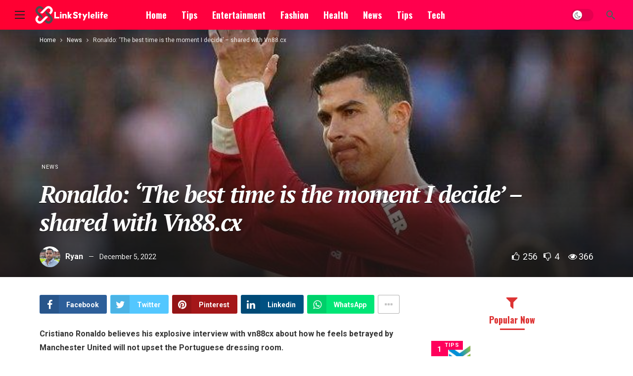

--- FILE ---
content_type: text/html; charset=UTF-8
request_url: https://linkstylelife.com/ronaldo-the-best-time-is-the-moment-i-decide-shared-with-vn88-cx/
body_size: 16446
content:
<!DOCTYPE html>
<html lang="en-US" prefix="og: https://ogp.me/ns#">
<head>
	<meta http-equiv="Content-Type" content="text/html; charset=UTF-8" />
	<meta name='viewport' content='width=device-width, initial-scale=1, user-scalable=yes' />
	<link rel="profile" href="https://gmpg.org/xfn/11" />
	<link rel="pingback" href="https://linkstylelife.com/xmlrpc.php" />
	
<!-- Search Engine Optimization by Rank Math - https://rankmath.com/ -->
<title>Ronaldo: &#039;The best time is the moment I decide&#039; - shared with Vn88.cx</title>
<meta name="description" content="Cristiano Ronaldo believes his explosive interview with vn88cx about how he feels betrayed by Manchester United will not upset the Portuguese dressing room."/>
<meta name="robots" content="follow, index, max-snippet:-1, max-video-preview:-1, max-image-preview:large"/>
<link rel="canonical" href="https://linkstylelife.com/ronaldo-the-best-time-is-the-moment-i-decide-shared-with-vn88-cx/" />
<meta property="og:locale" content="en_US" />
<meta property="og:type" content="article" />
<meta property="og:title" content="Ronaldo: &#039;The best time is the moment I decide&#039; - shared with Vn88.cx" />
<meta property="og:description" content="Cristiano Ronaldo believes his explosive interview with vn88cx about how he feels betrayed by Manchester United will not upset the Portuguese dressing room." />
<meta property="og:url" content="https://linkstylelife.com/ronaldo-the-best-time-is-the-moment-i-decide-shared-with-vn88-cx/" />
<meta property="og:site_name" content="LinkStyleLife.com" />
<meta property="article:section" content="News" />
<meta property="og:updated_time" content="2022-12-06T07:48:19+00:00" />
<meta property="og:image" content="https://linkstylelife.com/wp-content/uploads/2022/12/Ronaldo-The-best-time-is-the-moment-I-decide-shared-with-Vn88cx.jpg" />
<meta property="og:image:secure_url" content="https://linkstylelife.com/wp-content/uploads/2022/12/Ronaldo-The-best-time-is-the-moment-I-decide-shared-with-Vn88cx.jpg" />
<meta property="og:image:width" content="700" />
<meta property="og:image:height" content="428" />
<meta property="og:image:alt" content="Ronaldo: &#8216;The best time is the moment I decide&#8217; &#8211; shared with Vn88.cx" />
<meta property="og:image:type" content="image/jpeg" />
<meta property="article:published_time" content="2022-12-05T06:51:39+00:00" />
<meta property="article:modified_time" content="2022-12-06T07:48:19+00:00" />
<meta name="twitter:card" content="summary_large_image" />
<meta name="twitter:title" content="Ronaldo: &#039;The best time is the moment I decide&#039; - shared with Vn88.cx" />
<meta name="twitter:description" content="Cristiano Ronaldo believes his explosive interview with vn88cx about how he feels betrayed by Manchester United will not upset the Portuguese dressing room." />
<meta name="twitter:site" content="@Ryan" />
<meta name="twitter:creator" content="@Ryan" />
<meta name="twitter:image" content="https://linkstylelife.com/wp-content/uploads/2022/12/Ronaldo-The-best-time-is-the-moment-I-decide-shared-with-Vn88cx.jpg" />
<meta name="twitter:label1" content="Written by" />
<meta name="twitter:data1" content="Ryan" />
<meta name="twitter:label2" content="Time to read" />
<meta name="twitter:data2" content="3 minutes" />
<script type="application/ld+json" class="rank-math-schema">{"@context":"https://schema.org","@graph":[{"@type":["Person","Organization"],"@id":"https://linkstylelife.com/#person","name":"Ryan","sameAs":["https://twitter.com/Ryan"]},{"@type":"WebSite","@id":"https://linkstylelife.com/#website","url":"https://linkstylelife.com","name":"Ryan","publisher":{"@id":"https://linkstylelife.com/#person"},"inLanguage":"en-US"},{"@type":"ImageObject","@id":"https://linkstylelife.com/wp-content/uploads/2022/12/Ronaldo-The-best-time-is-the-moment-I-decide-shared-with-Vn88cx.jpg","url":"https://linkstylelife.com/wp-content/uploads/2022/12/Ronaldo-The-best-time-is-the-moment-I-decide-shared-with-Vn88cx.jpg","width":"700","height":"428","inLanguage":"en-US"},{"@type":"WebPage","@id":"https://linkstylelife.com/ronaldo-the-best-time-is-the-moment-i-decide-shared-with-vn88-cx/#webpage","url":"https://linkstylelife.com/ronaldo-the-best-time-is-the-moment-i-decide-shared-with-vn88-cx/","name":"Ronaldo: &#039;The best time is the moment I decide&#039; - shared with Vn88.cx","datePublished":"2022-12-05T06:51:39+00:00","dateModified":"2022-12-06T07:48:19+00:00","isPartOf":{"@id":"https://linkstylelife.com/#website"},"primaryImageOfPage":{"@id":"https://linkstylelife.com/wp-content/uploads/2022/12/Ronaldo-The-best-time-is-the-moment-I-decide-shared-with-Vn88cx.jpg"},"inLanguage":"en-US"},{"@type":"Person","@id":"https://linkstylelife.com/author/ryan/","name":"Ryan","url":"https://linkstylelife.com/author/ryan/","image":{"@type":"ImageObject","@id":"https://secure.gravatar.com/avatar/b86eed84157995e5ff160ece87ab0ab8505ffaa4b226f7cedf233956a178506a?s=96&amp;d=mm&amp;r=g","url":"https://secure.gravatar.com/avatar/b86eed84157995e5ff160ece87ab0ab8505ffaa4b226f7cedf233956a178506a?s=96&amp;d=mm&amp;r=g","caption":"Ryan","inLanguage":"en-US"},"sameAs":["https://linkstylelife.com"]},{"@type":"BlogPosting","headline":"Ronaldo: &#039;The best time is the moment I decide&#039; - shared with Vn88.cx","datePublished":"2022-12-05T06:51:39+00:00","dateModified":"2022-12-06T07:48:19+00:00","articleSection":"News","author":{"@id":"https://linkstylelife.com/author/ryan/","name":"Ryan"},"publisher":{"@id":"https://linkstylelife.com/#person"},"description":"Cristiano Ronaldo believes his explosive interview with vn88cx about how he feels betrayed by Manchester United will not upset the Portuguese dressing room.","name":"Ronaldo: &#039;The best time is the moment I decide&#039; - shared with Vn88.cx","@id":"https://linkstylelife.com/ronaldo-the-best-time-is-the-moment-i-decide-shared-with-vn88-cx/#richSnippet","isPartOf":{"@id":"https://linkstylelife.com/ronaldo-the-best-time-is-the-moment-i-decide-shared-with-vn88-cx/#webpage"},"image":{"@id":"https://linkstylelife.com/wp-content/uploads/2022/12/Ronaldo-The-best-time-is-the-moment-I-decide-shared-with-Vn88cx.jpg"},"inLanguage":"en-US","mainEntityOfPage":{"@id":"https://linkstylelife.com/ronaldo-the-best-time-is-the-moment-i-decide-shared-with-vn88-cx/#webpage"}}]}</script>
<!-- /Rank Math WordPress SEO plugin -->

<link rel='dns-prefetch' href='//fonts.googleapis.com' />
<link rel="alternate" type="application/rss+xml" title="LinkStyleLife.com &raquo; Feed" href="https://linkstylelife.com/feed/" />
<link rel="alternate" title="oEmbed (JSON)" type="application/json+oembed" href="https://linkstylelife.com/wp-json/oembed/1.0/embed?url=https%3A%2F%2Flinkstylelife.com%2Fronaldo-the-best-time-is-the-moment-i-decide-shared-with-vn88-cx%2F" />
<link rel="alternate" title="oEmbed (XML)" type="text/xml+oembed" href="https://linkstylelife.com/wp-json/oembed/1.0/embed?url=https%3A%2F%2Flinkstylelife.com%2Fronaldo-the-best-time-is-the-moment-i-decide-shared-with-vn88-cx%2F&#038;format=xml" />
<script type="8c57b2e26cf586ce366a2ff8-text/javascript">
			var ak_ajax_url = "https://linkstylelife.com/?ajax-request=ak";
		</script><style id='wp-img-auto-sizes-contain-inline-css' type='text/css'>
img:is([sizes=auto i],[sizes^="auto," i]){contain-intrinsic-size:3000px 1500px}
/*# sourceURL=wp-img-auto-sizes-contain-inline-css */
</style>

<style id='wp-emoji-styles-inline-css' type='text/css'>

	img.wp-smiley, img.emoji {
		display: inline !important;
		border: none !important;
		box-shadow: none !important;
		height: 1em !important;
		width: 1em !important;
		margin: 0 0.07em !important;
		vertical-align: -0.1em !important;
		background: none !important;
		padding: 0 !important;
	}
/*# sourceURL=wp-emoji-styles-inline-css */
</style>
<link rel='stylesheet' id='wp-block-library-css' href='https://linkstylelife.com/wp-includes/css/dist/block-library/style.min.css?ver=6.9' type='text/css' media='all' />
<style id='global-styles-inline-css' type='text/css'>
:root{--wp--preset--aspect-ratio--square: 1;--wp--preset--aspect-ratio--4-3: 4/3;--wp--preset--aspect-ratio--3-4: 3/4;--wp--preset--aspect-ratio--3-2: 3/2;--wp--preset--aspect-ratio--2-3: 2/3;--wp--preset--aspect-ratio--16-9: 16/9;--wp--preset--aspect-ratio--9-16: 9/16;--wp--preset--color--black: #000000;--wp--preset--color--cyan-bluish-gray: #abb8c3;--wp--preset--color--white: #ffffff;--wp--preset--color--pale-pink: #f78da7;--wp--preset--color--vivid-red: #cf2e2e;--wp--preset--color--luminous-vivid-orange: #ff6900;--wp--preset--color--luminous-vivid-amber: #fcb900;--wp--preset--color--light-green-cyan: #7bdcb5;--wp--preset--color--vivid-green-cyan: #00d084;--wp--preset--color--pale-cyan-blue: #8ed1fc;--wp--preset--color--vivid-cyan-blue: #0693e3;--wp--preset--color--vivid-purple: #9b51e0;--wp--preset--gradient--vivid-cyan-blue-to-vivid-purple: linear-gradient(135deg,rgb(6,147,227) 0%,rgb(155,81,224) 100%);--wp--preset--gradient--light-green-cyan-to-vivid-green-cyan: linear-gradient(135deg,rgb(122,220,180) 0%,rgb(0,208,130) 100%);--wp--preset--gradient--luminous-vivid-amber-to-luminous-vivid-orange: linear-gradient(135deg,rgb(252,185,0) 0%,rgb(255,105,0) 100%);--wp--preset--gradient--luminous-vivid-orange-to-vivid-red: linear-gradient(135deg,rgb(255,105,0) 0%,rgb(207,46,46) 100%);--wp--preset--gradient--very-light-gray-to-cyan-bluish-gray: linear-gradient(135deg,rgb(238,238,238) 0%,rgb(169,184,195) 100%);--wp--preset--gradient--cool-to-warm-spectrum: linear-gradient(135deg,rgb(74,234,220) 0%,rgb(151,120,209) 20%,rgb(207,42,186) 40%,rgb(238,44,130) 60%,rgb(251,105,98) 80%,rgb(254,248,76) 100%);--wp--preset--gradient--blush-light-purple: linear-gradient(135deg,rgb(255,206,236) 0%,rgb(152,150,240) 100%);--wp--preset--gradient--blush-bordeaux: linear-gradient(135deg,rgb(254,205,165) 0%,rgb(254,45,45) 50%,rgb(107,0,62) 100%);--wp--preset--gradient--luminous-dusk: linear-gradient(135deg,rgb(255,203,112) 0%,rgb(199,81,192) 50%,rgb(65,88,208) 100%);--wp--preset--gradient--pale-ocean: linear-gradient(135deg,rgb(255,245,203) 0%,rgb(182,227,212) 50%,rgb(51,167,181) 100%);--wp--preset--gradient--electric-grass: linear-gradient(135deg,rgb(202,248,128) 0%,rgb(113,206,126) 100%);--wp--preset--gradient--midnight: linear-gradient(135deg,rgb(2,3,129) 0%,rgb(40,116,252) 100%);--wp--preset--font-size--small: 13px;--wp--preset--font-size--medium: 20px;--wp--preset--font-size--large: 36px;--wp--preset--font-size--x-large: 42px;--wp--preset--spacing--20: 0.44rem;--wp--preset--spacing--30: 0.67rem;--wp--preset--spacing--40: 1rem;--wp--preset--spacing--50: 1.5rem;--wp--preset--spacing--60: 2.25rem;--wp--preset--spacing--70: 3.38rem;--wp--preset--spacing--80: 5.06rem;--wp--preset--shadow--natural: 6px 6px 9px rgba(0, 0, 0, 0.2);--wp--preset--shadow--deep: 12px 12px 50px rgba(0, 0, 0, 0.4);--wp--preset--shadow--sharp: 6px 6px 0px rgba(0, 0, 0, 0.2);--wp--preset--shadow--outlined: 6px 6px 0px -3px rgb(255, 255, 255), 6px 6px rgb(0, 0, 0);--wp--preset--shadow--crisp: 6px 6px 0px rgb(0, 0, 0);}:where(.is-layout-flex){gap: 0.5em;}:where(.is-layout-grid){gap: 0.5em;}body .is-layout-flex{display: flex;}.is-layout-flex{flex-wrap: wrap;align-items: center;}.is-layout-flex > :is(*, div){margin: 0;}body .is-layout-grid{display: grid;}.is-layout-grid > :is(*, div){margin: 0;}:where(.wp-block-columns.is-layout-flex){gap: 2em;}:where(.wp-block-columns.is-layout-grid){gap: 2em;}:where(.wp-block-post-template.is-layout-flex){gap: 1.25em;}:where(.wp-block-post-template.is-layout-grid){gap: 1.25em;}.has-black-color{color: var(--wp--preset--color--black) !important;}.has-cyan-bluish-gray-color{color: var(--wp--preset--color--cyan-bluish-gray) !important;}.has-white-color{color: var(--wp--preset--color--white) !important;}.has-pale-pink-color{color: var(--wp--preset--color--pale-pink) !important;}.has-vivid-red-color{color: var(--wp--preset--color--vivid-red) !important;}.has-luminous-vivid-orange-color{color: var(--wp--preset--color--luminous-vivid-orange) !important;}.has-luminous-vivid-amber-color{color: var(--wp--preset--color--luminous-vivid-amber) !important;}.has-light-green-cyan-color{color: var(--wp--preset--color--light-green-cyan) !important;}.has-vivid-green-cyan-color{color: var(--wp--preset--color--vivid-green-cyan) !important;}.has-pale-cyan-blue-color{color: var(--wp--preset--color--pale-cyan-blue) !important;}.has-vivid-cyan-blue-color{color: var(--wp--preset--color--vivid-cyan-blue) !important;}.has-vivid-purple-color{color: var(--wp--preset--color--vivid-purple) !important;}.has-black-background-color{background-color: var(--wp--preset--color--black) !important;}.has-cyan-bluish-gray-background-color{background-color: var(--wp--preset--color--cyan-bluish-gray) !important;}.has-white-background-color{background-color: var(--wp--preset--color--white) !important;}.has-pale-pink-background-color{background-color: var(--wp--preset--color--pale-pink) !important;}.has-vivid-red-background-color{background-color: var(--wp--preset--color--vivid-red) !important;}.has-luminous-vivid-orange-background-color{background-color: var(--wp--preset--color--luminous-vivid-orange) !important;}.has-luminous-vivid-amber-background-color{background-color: var(--wp--preset--color--luminous-vivid-amber) !important;}.has-light-green-cyan-background-color{background-color: var(--wp--preset--color--light-green-cyan) !important;}.has-vivid-green-cyan-background-color{background-color: var(--wp--preset--color--vivid-green-cyan) !important;}.has-pale-cyan-blue-background-color{background-color: var(--wp--preset--color--pale-cyan-blue) !important;}.has-vivid-cyan-blue-background-color{background-color: var(--wp--preset--color--vivid-cyan-blue) !important;}.has-vivid-purple-background-color{background-color: var(--wp--preset--color--vivid-purple) !important;}.has-black-border-color{border-color: var(--wp--preset--color--black) !important;}.has-cyan-bluish-gray-border-color{border-color: var(--wp--preset--color--cyan-bluish-gray) !important;}.has-white-border-color{border-color: var(--wp--preset--color--white) !important;}.has-pale-pink-border-color{border-color: var(--wp--preset--color--pale-pink) !important;}.has-vivid-red-border-color{border-color: var(--wp--preset--color--vivid-red) !important;}.has-luminous-vivid-orange-border-color{border-color: var(--wp--preset--color--luminous-vivid-orange) !important;}.has-luminous-vivid-amber-border-color{border-color: var(--wp--preset--color--luminous-vivid-amber) !important;}.has-light-green-cyan-border-color{border-color: var(--wp--preset--color--light-green-cyan) !important;}.has-vivid-green-cyan-border-color{border-color: var(--wp--preset--color--vivid-green-cyan) !important;}.has-pale-cyan-blue-border-color{border-color: var(--wp--preset--color--pale-cyan-blue) !important;}.has-vivid-cyan-blue-border-color{border-color: var(--wp--preset--color--vivid-cyan-blue) !important;}.has-vivid-purple-border-color{border-color: var(--wp--preset--color--vivid-purple) !important;}.has-vivid-cyan-blue-to-vivid-purple-gradient-background{background: var(--wp--preset--gradient--vivid-cyan-blue-to-vivid-purple) !important;}.has-light-green-cyan-to-vivid-green-cyan-gradient-background{background: var(--wp--preset--gradient--light-green-cyan-to-vivid-green-cyan) !important;}.has-luminous-vivid-amber-to-luminous-vivid-orange-gradient-background{background: var(--wp--preset--gradient--luminous-vivid-amber-to-luminous-vivid-orange) !important;}.has-luminous-vivid-orange-to-vivid-red-gradient-background{background: var(--wp--preset--gradient--luminous-vivid-orange-to-vivid-red) !important;}.has-very-light-gray-to-cyan-bluish-gray-gradient-background{background: var(--wp--preset--gradient--very-light-gray-to-cyan-bluish-gray) !important;}.has-cool-to-warm-spectrum-gradient-background{background: var(--wp--preset--gradient--cool-to-warm-spectrum) !important;}.has-blush-light-purple-gradient-background{background: var(--wp--preset--gradient--blush-light-purple) !important;}.has-blush-bordeaux-gradient-background{background: var(--wp--preset--gradient--blush-bordeaux) !important;}.has-luminous-dusk-gradient-background{background: var(--wp--preset--gradient--luminous-dusk) !important;}.has-pale-ocean-gradient-background{background: var(--wp--preset--gradient--pale-ocean) !important;}.has-electric-grass-gradient-background{background: var(--wp--preset--gradient--electric-grass) !important;}.has-midnight-gradient-background{background: var(--wp--preset--gradient--midnight) !important;}.has-small-font-size{font-size: var(--wp--preset--font-size--small) !important;}.has-medium-font-size{font-size: var(--wp--preset--font-size--medium) !important;}.has-large-font-size{font-size: var(--wp--preset--font-size--large) !important;}.has-x-large-font-size{font-size: var(--wp--preset--font-size--x-large) !important;}
/*# sourceURL=global-styles-inline-css */
</style>

<style id='classic-theme-styles-inline-css' type='text/css'>
/*! This file is auto-generated */
.wp-block-button__link{color:#fff;background-color:#32373c;border-radius:9999px;box-shadow:none;text-decoration:none;padding:calc(.667em + 2px) calc(1.333em + 2px);font-size:1.125em}.wp-block-file__button{background:#32373c;color:#fff;text-decoration:none}
/*# sourceURL=/wp-includes/css/classic-themes.min.css */
</style>
<link rel='stylesheet' id='ak-generated-fonts-css' href='https://fonts.googleapis.com/css?family=Roboto:400,700%7CPT+Serif:700,700italic,400%7COswald:700&#038;display=swap' type='text/css' media='all' />
<link rel='stylesheet' id='ak-anim-css' href='https://linkstylelife.com/wp-content/plugins/ak-framework/assets/css/ak-anim.css?ver=1.5.0' type='text/css' media='all' />
<link rel='stylesheet' id='fontawesome-css' href='https://linkstylelife.com/wp-content/plugins/ak-framework/assets/css/fontawesome.min.css' type='text/css' media='all' />
<link rel='stylesheet' id='magnific-popup-css' href='https://linkstylelife.com/wp-content/themes/newsy/assets/css/magnific-popup.css?ver=1.5.0' type='text/css' media='all' />
<link rel='stylesheet' id='newsy-akfi-css' href='https://linkstylelife.com/wp-content/themes/newsy/assets/css/akfi.css?ver=1.5.0' type='text/css' media='all' />
<link rel='stylesheet' id='newsy-frontend-css' href='https://linkstylelife.com/wp-content/themes/newsy/assets/css/style.css?ver=1.5.0' type='text/css' media='all' />
<link rel='stylesheet' id='owlcarousel-css' href='https://linkstylelife.com/wp-content/plugins/ak-framework/assets/lib/owlcarousel/assets/owl.carousel.min.css' type='text/css' media='all' />
<link rel='stylesheet' id='newsy-elements-css' href='https://linkstylelife.com/wp-content/plugins/newsy-elements/assets/css/style.css?ver=1.5.0' type='text/css' media='all' />
<link rel='stylesheet' id='newsy-social-counter-css' href='https://linkstylelife.com/wp-content/plugins/newsy-social-counter/css/style.css?ver=1.5.0' type='text/css' media='all' />
<link rel='stylesheet' id='ak-generated-css-css' href='https://linkstylelife.com/wp-content/uploads/ak_framework/GBGuiEIiQKLdR9t.css' type='text/css' media='all' />
<script type="8c57b2e26cf586ce366a2ff8-text/javascript" src="https://linkstylelife.com/wp-includes/js/jquery/jquery.min.js?ver=3.7.1" id="jquery-core-js"></script>
<script type="8c57b2e26cf586ce366a2ff8-text/javascript" src="https://linkstylelife.com/wp-includes/js/jquery/jquery-migrate.min.js?ver=3.4.1" id="jquery-migrate-js"></script>
<link rel="https://api.w.org/" href="https://linkstylelife.com/wp-json/" /><link rel="alternate" title="JSON" type="application/json" href="https://linkstylelife.com/wp-json/wp/v2/posts/664" /><link rel="EditURI" type="application/rsd+xml" title="RSD" href="https://linkstylelife.com/xmlrpc.php?rsd" />
<meta name="generator" content="WordPress 6.9" />
<link rel='shortlink' href='https://linkstylelife.com/?p=664' />
<meta name="generator" content="Powered by WPBakery Page Builder - drag and drop page builder for WordPress."/>
<script type='application/ld+json'>{"@context":"http:\/\/schema.org","@type":"Organization","@id":"https:\/\/linkstylelife.com\/#organization","url":"https:\/\/linkstylelife.com\/","name":"\"\"","logo":{"@type":"ImageObject","url":""},"sameAs":[]}</script>
<script type='application/ld+json'>{"@context":"http:\/\/schema.org","@type":"WebSite","@id":"https:\/\/linkstylelife.com\/#website","url":"https:\/\/linkstylelife.com\/","name":"\"\"","potentialAction":{"@type":"SearchAction","target":"https:\/\/linkstylelife.com\/?s={search_term_string}","query-input":"required name=search_term_string"}}</script>
<link rel="icon" href="https://linkstylelife.com/wp-content/uploads/2022/05/linkstylelife-fava-75x75.jpg" sizes="32x32" />
<link rel="icon" href="https://linkstylelife.com/wp-content/uploads/2022/05/linkstylelife-fava.jpg" sizes="192x192" />
<link rel="apple-touch-icon" href="https://linkstylelife.com/wp-content/uploads/2022/05/linkstylelife-fava.jpg" />
<meta name="msapplication-TileImage" content="https://linkstylelife.com/wp-content/uploads/2022/05/linkstylelife-fava.jpg" />
<noscript><style> .wpb_animate_when_almost_visible { opacity: 1; }</style></noscript></head>
<body class="wp-singular post-template-default single single-post postid-664 single-format-standard wp-embed-responsive wp-theme-newsy sticky-sidebars-active wpb-js-composer js-comp-ver-6.8.0 vc_responsive full-width">
	<div class="ak-main-bg-wrap"></div>
	
	<!-- The Main Wrapper
	============================================= -->
	<div class="ak-main-wrap">

		
		<div class="ak-header-wrap ak-header-bottom-shadow">
	<div class="ak-container">
			<div class="ak-bar ak-header-bar ak-mid-bar  full-width stretched clearfix">
			<div class="container">
				<div class="ak-bar-inner">
				<div class="ak-row ak-row-items-middle ">
					<div class="ak-column ak-column-left ak-column-normal">
						<div class="ak-inner-row ak-row-items-middle ak-justify-content-left">
							<div class="ak-bar-item ak-header-menu-handler ">
	<a href="#" class="ak-menu-handler">
		<span></span>
		<span></span>
		<span></span>
	</a>
</div>
<div class="ak-bar-item ak-header-logo">
        <div class="site-title ak-logo-wrap ak-logo-main ak-logo-image">
            <a href="https://linkstylelife.com/">
                <img class="site-logo" src="https://linkstylelife.com/wp-content/uploads/2022/11/logo.png" srcset="https://linkstylelife.com/wp-content/uploads/2022/11/logo.png 1x, https://linkstylelife.com/wp-content/uploads/2022/11/logo.png 2x" alt="LinkStyleLife" data-light-src="https://linkstylelife.com/wp-content/uploads/2022/11/logo.png" data-light-srcset="https://linkstylelife.com/wp-content/uploads/2022/11/logo.png 1x, https://linkstylelife.com/wp-content/uploads/2022/11/logo.png 2x" data-dark-src="https://linkstylelife.com/wp-content/uploads/2022/11/logo.png" data-dark-srcset="https://linkstylelife.com/wp-content/uploads/2022/11/logo.png 1x, https://linkstylelife.com/wp-content/uploads/2022/11/logo.png 2x">
            </a>
        </div>
    </div>						</div>
					</div>
					<div class="ak-column ak-column-center ak-column-normal">
						<div class="ak-inner-row ak-row-items-middle ak-justify-content-left">
													</div>
					</div>
					<div class="ak-column ak-column-right ak-column-grow">
						<div class="ak-inner-row ak-row-items-middle ak-justify-content-center">
							<div class="ak-bar-item ak-header-main-menu ak-menu-more-enabled">
	<ul id="menu-main-menu" class="ak-menu ak-main-menu ak-menu-wide ak-menu-style-1 ak-main-menu"><li id="menu-item-1044" class="menu-item menu-item-type-post_type menu-item-object-page menu-item-home menu-item-1044"><a href="https://linkstylelife.com/"><span>Home</span></a></li>
<li id="menu-item-101" class="menu-item menu-item-type-taxonomy menu-item-object-category menu-term-5 menu-item-101"><a href="https://linkstylelife.com/tips/"><span>Tips</span></a></li>
<li id="menu-item-1015" class="menu-item menu-item-type-taxonomy menu-item-object-category menu-term-34 menu-item-1015"><a href="https://linkstylelife.com/entertainment/"><span>Entertainment</span></a></li>
<li id="menu-item-1016" class="menu-item menu-item-type-taxonomy menu-item-object-category menu-term-38 menu-item-1016"><a href="https://linkstylelife.com/fashion/"><span>Fashion</span></a></li>
<li id="menu-item-1017" class="menu-item menu-item-type-taxonomy menu-item-object-category menu-term-10 menu-item-1017"><a href="https://linkstylelife.com/health/"><span>Health</span></a></li>
<li id="menu-item-1018" class="menu-item menu-item-type-taxonomy menu-item-object-category current-post-ancestor current-menu-parent current-post-parent menu-term-7587 menu-item-1018"><a href="https://linkstylelife.com/news/"><span>News</span></a></li>
<li id="menu-item-1019" class="menu-item menu-item-type-taxonomy menu-item-object-category menu-term-5 menu-item-1019"><a href="https://linkstylelife.com/tips/"><span>Tips</span></a></li>
<li id="menu-item-1045" class="menu-item menu-item-type-taxonomy menu-item-object-category menu-term-36 menu-item-1045"><a href="https://linkstylelife.com/tech/"><span>Tech</span></a></li>
</ul></div>
<div class="ak-bar-item ak-dark-mode">
	<label class="dark_mode_label">
		<input type="checkbox" class="ak-dark-mode-toggle">
		<span class="slider round"></span>
	</label>
</div><div class="ak-bar-item ak-header-search">
	<a href="#" class="ak-header-icon-btn ak-dropdown-button ak-search-btn"><i class="ak-icon akfi-search ajax-search-icon"></i></a>
	<div class="ak-dropdown ak-search-box  clearfix" data-event="click">
		<form role="search" method="get" class="ak_search_form clearfix" action="https://linkstylelife.com" target="_top">
	<input type="text" class="search-field" placeholder="Search..." value="" name="s" autocomplete="off">
	<button type="submit" class="btn search-submit"><i class="fa fa-search"></i></button>
</form><!-- .search-form -->
	</div>
</div>
						</div>
					</div>
				</div>
			</div>
			</div>
		</div>
			</div>
</div>

<div class="ak-header-mobile-wrap">
	<div class="ak-container">
			<div class="ak-bar ak-header-bar ak-mobile-bar  full-width clearfix">
			<div class="container">
				<div class="ak-bar-inner">
				<div class="ak-row ak-row-items-middle ">
					<div class="ak-column ak-column-left ak-column-grow">
						<div class="ak-inner-row ak-row-items-middle ak-justify-content-left">
							<div class="ak-bar-item ak-header-menu-handler ">
	<a href="#" class="ak-menu-handler">
		<span></span>
		<span></span>
		<span></span>
	</a>
</div>
						</div>
					</div>
					<div class="ak-column ak-column-center ak-column-normal">
						<div class="ak-inner-row ak-row-items-middle ak-justify-content-center">
							<div class="ak-bar-item ak-header-mobile-logo">
	<div class="ak-logo-wrap ak-logo-image">
		<a href="https://linkstylelife.com/" rel="home">
			<img class="mobile-logo" src="https://linkstylelife.com/wp-content/uploads/2022/11/logo.png" srcset="https://linkstylelife.com/wp-content/uploads/2022/11/logo.png 1x, https://linkstylelife.com/wp-content/uploads/2022/11/logo.png 2x" alt="LinkStyleLife" data-light-src="https://linkstylelife.com/wp-content/uploads/2022/11/logo.png" data-light-srcset="https://linkstylelife.com/wp-content/uploads/2022/11/logo.png 1x, https://linkstylelife.com/wp-content/uploads/2022/11/logo.png 2x" data-dark-src="https://linkstylelife.com/wp-content/uploads/2022/11/logo.png" data-dark-srcset="https://linkstylelife.com/wp-content/uploads/2022/11/logo.png 1x, https://linkstylelife.com/wp-content/uploads/2022/11/logo.png 2x">		</a>
	</div>
</div>
						</div>
					</div>
					<div class="ak-column ak-column-right ak-column-grow">
						<div class="ak-inner-row ak-row-items-middle ak-justify-content-right">
							<div class="ak-bar-item ak-header-search">
	<a href="#" class="ak-header-icon-btn ak-dropdown-button ak-search-btn"><i class="ak-icon akfi-search ajax-search-icon"></i></a>
	<div class="ak-dropdown ak-search-box  clearfix" data-event="click">
		<form role="search" method="get" class="ak_search_form clearfix" action="https://linkstylelife.com" target="_top">
	<input type="text" class="search-field" placeholder="Search..." value="" name="s" autocomplete="off">
	<button type="submit" class="btn search-submit"><i class="fa fa-search"></i></button>
</form><!-- .search-form -->
	</div>
</div>
						</div>
					</div>
				</div>
			</div>
			</div>
		</div>
			</div>
</div>


		<div class="ak-post-wrapper">

	<div class="ak-content-wrap ak-post-wrap ak-layout-style-1 ak-post-style-5 clearfix">
		<div class="ak-container">

			
			
<article id="post-664" class="post-664 post type-post status-publish format-standard has-post-thumbnail hentry category-news ak-article clearfix" data-type="post" data-id="664" data-url="https://linkstylelife.com/ronaldo-the-best-time-is-the-moment-i-decide-shared-with-vn88-cx/" data-title="Ronaldo: &#8216;The best time is the moment I decide&#8217; &#8211; shared with Vn88.cx">
	<div class="ak-post-featured-wrap">

		<div class="ak-post-featured"><div class="ak-featured-cover"><a href="https://linkstylelife.com/wp-content/uploads/2022/12/Ronaldo-The-best-time-is-the-moment-I-decide-shared-with-Vn88cx.jpg"><div class="ak-featured-thumb lazy-thumb background-thumb  size-500">
                        <div class="lazyload" title="Ronaldo: &#8216;The best time is the moment I decide&#8217; &#8211; shared with Vn88.cx" data-bgset="https://linkstylelife.com/wp-content/uploads/2022/12/Ronaldo-The-best-time-is-the-moment-I-decide-shared-with-Vn88cx-700x375.jpg 800w" ></div>
                      </div></a></div></div>
		<header class="entry-header ak-post-header">
			<div class="container">

				<div role="navigation" aria-label="Breadcrumbs" class="ak-breadcrumb breadcrumbs" itemprop="breadcrumb"><ul class="ak-breadcrumb-items" itemscope itemtype="http://schema.org/BreadcrumbList"><meta name="numberOfItems" content="3" /><meta name="itemListOrder" content="Ascending" /><li itemprop="itemListElement" itemscope itemtype="http://schema.org/ListItem" class="ak-breadcrumb-item ak-breadcrumb-begin"><a href="https://linkstylelife.com/" rel="home" itemprop="item"><span itemprop="name">Home</span></a><meta itemprop="position" content="1" /></li><li itemprop="itemListElement" itemscope itemtype="http://schema.org/ListItem" class="ak-breadcrumb-item"><a href="https://linkstylelife.com/news/" itemprop="item"><span itemprop="name">News</span></a><meta itemprop="position" content="2" /></li><li itemprop="itemListElement" itemscope itemtype="http://schema.org/ListItem" class="ak-breadcrumb-item ak-breadcrumb-end"><span itemprop="name">Ronaldo: &#8216;The best time is the moment I decide&#8217; &#8211; shared with Vn88.cx</span><meta itemprop="position" content="3" /></li></ul></div>
				<div class="ak-post-header-info">
					<div class="ak-post-badges"></div><div class="ak-post-terms-wrapper"><div class="ak-post-terms"><a class="term-7587" href="https://linkstylelife.com/news/">News</a></div></div>
					<h1 class="ak-post-title">Ronaldo: &#8216;The best time is the moment I decide&#8217; &#8211; shared with Vn88.cx</h1>
					<div class="ak-post-meta meta-style-2">
	<div class="ak-post-meta-author-avatar"><img alt="" src="https://linkstylelife.com/wp-content/uploads/2025/06/Ryan.webp" class="avatar avatar-42 photo" height="42" width="42"></div>
	<div class="ak-post-meta-left">

		<div class="ak-post-meta-author"><a href="https://linkstylelife.com/author/ryan/">Ryan</a></div>
		<div class="ak-post-meta-date">
                    <a href="https://linkstylelife.com/ronaldo-the-best-time-is-the-moment-i-decide-shared-with-vn88-cx/">
                    December 5, 2022
                    </a>
				</div>
	</div>

	<div class="ak-post-meta-right">
		<div class='ak-post-voting   clearfix'>
				<a class='ak-voting-button up-btn' href='#' data-post-id='664' data-type='up' data-nonce='ca8b6baafd'>
                   <i class="ak-icon  fa fa-thumbs-o-up"></i> <span class="number">256</span>
                </a>
                
                <a class='ak-voting-button down-btn' href='#' data-post-id='664' data-type='down' data-nonce='ca8b6baafd'>
                    <i class="ak-icon  fa fa-thumbs-o-down"></i> <span class="number">4</span>
                </a>
            </div>				<div class="ak-post-meta-views">
                    <i class="ak-icon  fa fa-eye"></i><span class="count">365</span>
				</div>			</div>
</div>
				</div>
			</div>
		</header>
	</div>
	<div class="ak-content">

		<div class="container">

			<div class="row">

				<div class="ak_column_2 col-md-8 content-column">
					<div class="ak-article-inner">
						<div class='ak-post-share ak-post-share-top clearfix'>
                    <div class="ak-share-container ak-share-style-4"><div class="ak-share-list"><a href="https://www.facebook.com/sharer.php?u=https%3A%2F%2Flinkstylelife.com%2Fronaldo-the-best-time-is-the-moment-i-decide-shared-with-vn88-cx%2F" target="_blank" rel="nofollow" class="ak-share-button facebook"><i class="fa fa-facebook"></i><span class="share-name">Facebook</span></a><a href="https://twitter.com/share?text=Ronaldo%3A+%E2%80%98The+best+time+is+the+moment+I+decide%E2%80%99+%E2%80%93+shared+with+Vn88.cx&url=https%3A%2F%2Flinkstylelife.com%2Fronaldo-the-best-time-is-the-moment-i-decide-shared-with-vn88-cx%2F" target="_blank" rel="nofollow" class="ak-share-button twitter"><i class="fa fa-twitter"></i><span class="share-name">Twitter</span></a><a href="https://pinterest.com/pin/create/button/?url=https%3A%2F%2Flinkstylelife.com%2Fronaldo-the-best-time-is-the-moment-i-decide-shared-with-vn88-cx%2F&media=https://linkstylelife.com/wp-content/uploads/2022/12/Ronaldo-The-best-time-is-the-moment-I-decide-shared-with-Vn88cx.jpg&description=Ronaldo%3A+%E2%80%98The+best+time+is+the+moment+I+decide%E2%80%99+%E2%80%93+shared+with+Vn88.cx" target="_blank" rel="nofollow" class="ak-share-button pinterest"><i class="fa fa-pinterest"></i><span class="share-name">Pinterest</span></a><a href="https://www.linkedin.com/shareArticle?mini=true&url=https%3A%2F%2Flinkstylelife.com%2Fronaldo-the-best-time-is-the-moment-i-decide-shared-with-vn88-cx%2F&title=Ronaldo%3A+%E2%80%98The+best+time+is+the+moment+I+decide%E2%80%99+%E2%80%93+shared+with+Vn88.cx" target="_blank" rel="nofollow" class="ak-share-button linkedin"><i class="fa fa-linkedin"></i><span class="share-name">Linkedin</span></a><a href="whatsapp://send?text=Ronaldo%3A+%E2%80%98The+best+time+is+the+moment+I+decide%E2%80%99+%E2%80%93+shared+with+Vn88.cx  

https%3A%2F%2Flinkstylelife.com%2Fronaldo-the-best-time-is-the-moment-i-decide-shared-with-vn88-cx%2F" target="_blank" rel="nofollow" class="ak-share-button whatsapp"><i class="fa fa-whatsapp"></i><span class="share-name">WhatsApp</span></a><div class="ak-share-more-group"><a href="https://telegram.me/share/url?url=https%3A%2F%2Flinkstylelife.com%2Fronaldo-the-best-time-is-the-moment-i-decide-shared-with-vn88-cx%2F&text=Ronaldo%3A+%E2%80%98The+best+time+is+the+moment+I+decide%E2%80%99+%E2%80%93+shared+with+Vn88.cx" target="_blank" rel="nofollow" class="ak-share-button telegram"><i class="fa fa-paper-plane"></i><span class="share-name">Telegram</span></a><a href="/cdn-cgi/l/email-protection#[base64]" target="_blank" rel="nofollow" class="ak-share-button email"><i class="fa fa-envelope"></i><span class="share-name">Email</span></a></div><a href="javascript:void(0)" rel="nofollow" class="ak-share-button ak-share-toggle-button"><i class="ak-icon fa fa-ellipsis-h"></i></a></div></div>
				</div>
						
						<div class="ak-post-content">
							
							<p><b>Cristiano Ronaldo believes his explosive interview with vn88cx about how he feels betrayed by Manchester United will not upset the Portuguese dressing room.</b></p>
<p><span style="font-weight: 400;">“In my life, the best time is always the moment I decide. I don&#8217;t care what other people think. I speak whenever I want. Other players know how good I really am and what kind of person I am,&#8221; the Portuguese superstar shared at a press conference on November 21.</span></p>
<p><span style="font-weight: 400;">When asked about Portugal&#8217;s goals for the World Cup, </span><a href="https://vn88.cx/tag/cristiano-ronaldo/" rel="noopener"><span style="font-weight: 400;">Ronaldo</span></a><span style="font-weight: 400;"> said: &#8220;We are an ambitious team, they play very hungry and focused. So I&#8217;m sure my interview won&#8217;t affect their focus.&#8221; The Vn88.cx published this information.</span></p>
<p><span style="font-weight: 400;">In addition, the 37-year-old striker also confirmed that the handshake clip between him and midfielder Bruno Fernandes being spread on social networks is just a joke of his teammates in the Portuguese team.</span></p>
<p><span style="font-weight: 400;">“My relationship with Bruno Fernandes is above all excellent. I always joke with him. His plane was late and I asked him to come by boat. That&#8217;s it! I also feel great.</span></p>
<p><span style="font-weight: 400;">According to vn88 mobile shared: Ronaldo is on the recovery, training and ready to start the World Cup in the best mood. I see the Portuguese squad with a lot of potential. I think we can definitely win, but we still need to focus on the next match,&#8221; the former Real Madrid star added.</span></p>
<p><span style="font-weight: 400;">In a recent interview with The Sun, Ronaldo accused MU of betraying him. Besides, the Portuguese striker also criticized the young players of the Red Devils.</span></p>
<p><span style="font-weight: 400;">&#8220;I see young players disrespecting experienced or older players,&#8221; Ronaldo said. This is not only at MU but in all leagues around the world.</span></p>
<p><span style="font-weight: 400;">Not that you can blame them because it&#8217;s a part of GenZ life. But technology is what keeps them from focusing on football. They always listen with one ear, but let things pass with the other.</span></p>
<p><span style="font-weight: 400;">Before Ronaldo&#8217;s statement, Vn88 sport said: &#8220;Ronaldo talks about young players in general. We are a new generation of players. I&#8217;m always 100% focused on my work and what I&#8217;m doing and I can understand what Ronaldo is saying.&#8221;</span></p>
<p><span style="font-weight: 400;">Elanga added: “Technology and phones make young players easily distracted and distracted. I am always focused on my work and the young players of MU are listening. I understand what Ronaldo said.&#8221;</span></p>
<p><span style="font-weight: 400;">The Netherlands got off to a good start, but Steven Bergwijn let the chance pass after 4 minutes. The dynamics of attacking players Vincent Janssen and Cody Gakpo continued to give the European representative the upper hand. In the 16th minute, Gakpo passed the ball but unfortunately the situation with Daley Blind&#8217;s header sent the ball wide.</span></p>
<p><span style="font-weight: 400;">Vn88cx gradually established the sponsorship and reset the game thanks to the strength of the central midfielders, forcing the Netherlands to constantly move the ball to the two sides to find a way forward. But the opportunity to score unexpectedly came to the Netherlands in the 19th minute, their two central midfielders joined the counter-attack, and Steven Berghuis had a convenient pass for Frenkie de Jong to put the ball into the box. However, the player wearing the Barcelona shirt handled it too cumbersomely despite facing goalkeeper Edouard Mendy, and was rescued by the Senegal defender.</span></p>
<p><span style="font-weight: 400;">The African champion also responded shortly after. 25 minutes, Ismaila Sarr received a long ball on the left edge of the Dutch penalty area, the striker wearing the Watford shirt turned the ball inside and made a cut to the top corner, but Virgil Van Dijk chose the right position. head off the siege.</span></p>
<p><span style="font-weight: 400;">The first half ended without a goal, and there was only one shot in the right direction for Senegal.</span></p>
<p><span style="font-weight: 400;">The difficult game continued to be spread by Senegal after the break. The Dutch coach told </span><a href="https://vn88.cx/" rel="noopener"><span style="font-weight: 400;">Vn88.cx</span></a><span style="font-weight: 400;"> that the team still found an opportunity from a set-piece: Gakpo took a corner kick for Van Dijk to head high, but this powerful ball just went over the bar. minute 53.</span></p>
													</div>

						
						<footer class="ak-post-footer">
							
							
							<div class="ak-post-next-prev clearfix">
			<a href="https://linkstylelife.com/10-reasons-to-use-positive-words-in-communication/" class="post prev-post">
			<i class="fa fa-chevron-left"></i>
			<span class="caption">Previous Article</span>
			<h3 class="post-title">10 reasons to use positive words in communication </h3>
		</a>
	
			<a href="https://linkstylelife.com/what-to-look-for-in-a-teen-driving-program/" class="post next-post">
			<i class="fa fa-chevron-right"></i>
			<span class="caption">Next Article</span>
			<h3 class="post-title">What To Look For In A Teen Driving Program</h3>
		</a>
	</div>

						</footer>
					</div>
					
		<div class="ak-author-box  center-items clearfix">
						<div class="ak-author-image">
				<a href="https://linkstylelife.com/author/ryan/">
					<img alt="" src="https://linkstylelife.com/wp-content/uploads/2025/06/Ryan.webp" class="avatar avatar-90 photo" height="90" width="90">									</a>
			</div>

			<div class="ak-author-info">
				<div class="ak-author-bax-name">
					<h3 class="ak-author-name fn">
						<a href="https://linkstylelife.com/author/ryan/">
							Ryan						</a>
					</h3>
					<div class="ak-author-actions">
										</div>
				</div>
				<div class="ak-author-description">Hey, I’m Ryan — a curious mind exploring life’s twists and turns one story at a time. Here on LinkStyleLife.com, I share insights, experiences and ideas to inspire you to live your best, most connected life. Welcome to the journey!</div><div class="ak-author-social"></div>			</div>
		</div>
		<div class="ak-block ak-block-13 ak-block-column ak-masonry  ak-post-related-posts ak-block-width-3 ak-pagination-container hide clearfix " id="block_696f83ec18b22_1"><div class="ak-block-header ak-block-header-style-4 no-tabs"><h4 class="ak-block-title"><span class="title-text">Related Posts</span></h4></div><div class="ak-block-inner clearfix"><div class="ak-block-posts ak-pagination-wrapper clearfix">		<article class="ak-module ak-module-2 ak-column-module post-1230 post type-post status-publish format-standard has-post-thumbnail  category-tech ak-module-meta-hide ak-module-excerpt-hide  clearfix">
			<div class="ak-module-inner clearfix">
				<div class="ak-module-featured">
					<div class="ak-module-badges"></div><div class="ak-featured-cover"><a href="https://linkstylelife.com/how-strategic-wordpress-web-design-improves-performance-scalability-and-conversions/" class="ak-featured-link" rel="bookmark" title="How Strategic WordPress Web Design Improves Performance, Scalability, and Conversions"><div class="ak-featured-thumb lazy-thumb size-715 "><img width="350" height="250" src="[data-uri]" class="attachment-newsy_350x250 size-newsy_350x250 lazyload wp-post-image" alt="How Strategic WordPress Web Design Improves Performance, Scalability, and Conversions" decoding="async" fetchpriority="high" data-src="https://linkstylelife.com/wp-content/uploads/2026/01/Screenshot_1-350x250.jpg" data-sizes="auto" data-srcset="https://linkstylelife.com/wp-content/uploads/2026/01/Screenshot_1-350x250.jpg 350w, https://linkstylelife.com/wp-content/uploads/2026/01/Screenshot_1-120x86.jpg 120w" data-expand="700" /></div></a></div><div class="ak-module-terms badge"><a class="term-36" href="https://linkstylelife.com/tech/">Tech</a></div>				</div>
				<div class="ak-module-details">
					<h3 class="ak-module-title"><a href="https://linkstylelife.com/how-strategic-wordpress-web-design-improves-performance-scalability-and-conversions/" rel="bookmark" title="How Strategic WordPress Web Design Improves Performance, Scalability, and Conversions">How Strategic WordPress Web Design Improves Performance, Scalability, and Conversions</a></h3>				</div>
			</div>
		</article>
				<article class="ak-module ak-module-2-tall ak-column-module post-1223 post type-post status-publish format-standard has-post-thumbnail  category-tips ak-module-meta-hide ak-module-excerpt-hide  clearfix">
			<div class="ak-module-inner clearfix">
				<div class="ak-module-featured">
					<div class="ak-module-badges"></div><div class="ak-featured-cover"><a href="https://linkstylelife.com/right-pva-glue-for-commercial-joinery/" class="ak-featured-link" rel="bookmark" title="Choosing The Right PVA Glue for Commercial Joinery"><div class="ak-featured-thumb lazy-thumb size-1400 "><img width="360" height="428" src="[data-uri]" class="attachment-newsy_360x504 size-newsy_360x504 lazyload wp-post-image" alt="Choosing The Right PVA Glue for Commercial Joinery" decoding="async" loading="lazy" data-src="https://linkstylelife.com/wp-content/uploads/2025/11/Choosing-The-Right-PVA-360x428.jpg" data-sizes="auto" data-srcset="" data-expand="700" /></div></a></div><div class="ak-module-terms badge"><a class="term-5" href="https://linkstylelife.com/tips/">Tips</a></div>				</div>
				<div class="ak-module-details">
					<h3 class="ak-module-title"><a href="https://linkstylelife.com/right-pva-glue-for-commercial-joinery/" rel="bookmark" title="Choosing The Right PVA Glue for Commercial Joinery">Choosing The Right PVA Glue for Commercial Joinery</a></h3>				</div>
			</div>
		</article>
				<article class="ak-module ak-module-2 ak-column-module post-1216 post type-post status-publish format-standard has-post-thumbnail  category-skincare ak-module-meta-hide ak-module-excerpt-hide  clearfix">
			<div class="ak-module-inner clearfix">
				<div class="ak-module-featured">
					<div class="ak-module-badges"></div><div class="ak-featured-cover"><a href="https://linkstylelife.com/combining-rhinoplasty-with-other-cosmetic-procedures/" class="ak-featured-link" rel="bookmark" title="Combining Rhinoplasty with Other Cosmetic Procedures: Turkish Facial Enhancements"><div class="ak-featured-thumb lazy-thumb size-715 "><img width="350" height="250" src="[data-uri]" class="attachment-newsy_350x250 size-newsy_350x250 lazyload wp-post-image" alt="Combining Rhinoplasty with Other Cosmetic Procedures: Turkish Facial Enhancements" decoding="async" loading="lazy" data-src="https://linkstylelife.com/wp-content/uploads/2025/07/008-350x250.png" data-sizes="auto" data-srcset="https://linkstylelife.com/wp-content/uploads/2025/07/008-350x250.png 350w, https://linkstylelife.com/wp-content/uploads/2025/07/008-120x86.png 120w" data-expand="700" /></div></a></div><div class="ak-module-terms badge"><a class="term-2" href="https://linkstylelife.com/skincare/">Skincare</a></div>				</div>
				<div class="ak-module-details">
					<h3 class="ak-module-title"><a href="https://linkstylelife.com/combining-rhinoplasty-with-other-cosmetic-procedures/" rel="bookmark" title="Combining Rhinoplasty with Other Cosmetic Procedures: Turkish Facial Enhancements">Combining Rhinoplasty with Other Cosmetic Procedures: Turkish Facial Enhancements</a></h3>				</div>
			</div>
		</article>
				<article class="ak-module ak-module-2-tall ak-column-module post-1207 post type-post status-publish format-standard has-post-thumbnail  category-all ak-module-meta-hide ak-module-excerpt-hide  clearfix">
			<div class="ak-module-inner clearfix">
				<div class="ak-module-featured">
					<div class="ak-module-badges"></div><div class="ak-featured-cover"><a href="https://linkstylelife.com/spanish-swear-word/" class="ak-featured-link" rel="bookmark" title="Spanish Swear Words: A Comprehensive Guide (For Language Lovers &#038; Learners)"><div class="ak-featured-thumb lazy-thumb size-1400 "><img width="360" height="376" src="[data-uri]" class="attachment-newsy_360x504 size-newsy_360x504 lazyload wp-post-image" alt="Spanish Swear Words: A Comprehensive Guide (For Language Lovers &#038; Learners)" decoding="async" loading="lazy" data-src="https://linkstylelife.com/wp-content/uploads/2025/04/Spanish-Swear-Word-360x376.jpg" data-sizes="auto" data-srcset="" data-expand="700" /></div></a></div><div class="ak-module-terms badge"><a class="term-33" href="https://linkstylelife.com/all/">All</a></div>				</div>
				<div class="ak-module-details">
					<h3 class="ak-module-title"><a href="https://linkstylelife.com/spanish-swear-word/" rel="bookmark" title="Spanish Swear Words: A Comprehensive Guide (For Language Lovers &#038; Learners)">Spanish Swear Words: A Comprehensive Guide (For Language Lovers &#038; Learners)</a></h3>				</div>
			</div>
		</article>
				<article class="ak-module ak-module-2 ak-column-module post-1204 post type-post status-publish format-standard has-post-thumbnail  category-all ak-module-meta-hide ak-module-excerpt-hide  clearfix">
			<div class="ak-module-inner clearfix">
				<div class="ak-module-featured">
					<div class="ak-module-badges"></div><div class="ak-featured-cover"><a href="https://linkstylelife.com/spanish-swear-words/" class="ak-featured-link" rel="bookmark" title="Spanish Swear Words: A Complete Guide to Cursing in Spanish"><div class="ak-featured-thumb lazy-thumb size-715 "><img width="350" height="250" src="[data-uri]" class="attachment-newsy_350x250 size-newsy_350x250 lazyload wp-post-image" alt="Spanish Swear Words: A Complete Guide to Cursing in Spanish" decoding="async" loading="lazy" data-src="https://linkstylelife.com/wp-content/uploads/2025/04/spanish-swear-words-350x250.jpg" data-sizes="auto" data-srcset="https://linkstylelife.com/wp-content/uploads/2025/04/spanish-swear-words-350x250.jpg 350w, https://linkstylelife.com/wp-content/uploads/2025/04/spanish-swear-words-120x86.jpg 120w" data-expand="700" /></div></a></div><div class="ak-module-terms badge"><a class="term-33" href="https://linkstylelife.com/all/">All</a></div>				</div>
				<div class="ak-module-details">
					<h3 class="ak-module-title"><a href="https://linkstylelife.com/spanish-swear-words/" rel="bookmark" title="Spanish Swear Words: A Complete Guide to Cursing in Spanish">Spanish Swear Words: A Complete Guide to Cursing in Spanish</a></h3>				</div>
			</div>
		</article>
				<article class="ak-module ak-module-2-tall ak-column-module post-1200 post type-post status-publish format-standard has-post-thumbnail  category-fashion ak-module-meta-hide ak-module-excerpt-hide  clearfix">
			<div class="ak-module-inner clearfix">
				<div class="ak-module-featured">
					<div class="ak-module-badges"></div><div class="ak-featured-cover"><a href="https://linkstylelife.com/from-sketch-to-sparkle-how-custom-jewelry-comes-to-life/" class="ak-featured-link" rel="bookmark" title="From Sketch to Sparkle: How Custom Jewelry Comes to Life"><div class="ak-featured-thumb lazy-thumb size-1400 "><img width="360" height="428" src="[data-uri]" class="attachment-newsy_360x504 size-newsy_360x504 lazyload wp-post-image" alt="From Sketch to Sparkle: How Custom Jewelry Comes to Life" decoding="async" loading="lazy" data-src="https://linkstylelife.com/wp-content/uploads/2025/02/AdobeStock_309735459-360x428.jpeg" data-sizes="auto" data-srcset="" data-expand="700" /></div></a></div><div class="ak-module-terms badge"><a class="term-38" href="https://linkstylelife.com/fashion/">Fashion</a></div>				</div>
				<div class="ak-module-details">
					<h3 class="ak-module-title"><a href="https://linkstylelife.com/from-sketch-to-sparkle-how-custom-jewelry-comes-to-life/" rel="bookmark" title="From Sketch to Sparkle: How Custom Jewelry Comes to Life">From Sketch to Sparkle: How Custom Jewelry Comes to Life</a></h3>				</div>
			</div>
		</article>
				<article class="ak-module ak-module-2 ak-column-module post-1194 post type-post status-publish format-standard has-post-thumbnail  category-health ak-module-meta-hide ak-module-excerpt-hide  clearfix">
			<div class="ak-module-inner clearfix">
				<div class="ak-module-featured">
					<div class="ak-module-badges"></div><div class="ak-featured-cover"><a href="https://linkstylelife.com/the-connection-between-spinal-health-and-post-accident-recovery/" class="ak-featured-link" rel="bookmark" title="The Connection Between Spinal Health and Post-Accident Recovery"><div class="ak-featured-thumb lazy-thumb size-715 "><img width="350" height="250" src="[data-uri]" class="attachment-newsy_350x250 size-newsy_350x250 lazyload wp-post-image" alt="The Connection Between Spinal Health and Post-Accident Recovery" decoding="async" loading="lazy" data-src="https://linkstylelife.com/wp-content/uploads/2024/12/pexels-karolina-grabowska-4506109-350x250.jpg" data-sizes="auto" data-srcset="https://linkstylelife.com/wp-content/uploads/2024/12/pexels-karolina-grabowska-4506109-350x250.jpg 350w, https://linkstylelife.com/wp-content/uploads/2024/12/pexels-karolina-grabowska-4506109-120x86.jpg 120w" data-expand="700" /></div></a></div><div class="ak-module-terms badge"><a class="term-10" href="https://linkstylelife.com/health/">Health</a></div>				</div>
				<div class="ak-module-details">
					<h3 class="ak-module-title"><a href="https://linkstylelife.com/the-connection-between-spinal-health-and-post-accident-recovery/" rel="bookmark" title="The Connection Between Spinal Health and Post-Accident Recovery">The Connection Between Spinal Health and Post-Accident Recovery</a></h3>				</div>
			</div>
		</article>
				<article class="ak-module ak-module-2-tall ak-column-module post-1183 post type-post status-publish format-standard has-post-thumbnail  category-tips ak-module-meta-hide ak-module-excerpt-hide  clearfix">
			<div class="ak-module-inner clearfix">
				<div class="ak-module-featured">
					<div class="ak-module-badges"></div><div class="ak-featured-cover"><a href="https://linkstylelife.com/empowering-women-leading-the-way/" class="ak-featured-link" rel="bookmark" title="Empowering Women: Leading the Way"><div class="ak-featured-thumb lazy-thumb size-1400 "><img width="360" height="480" src="[data-uri]" class="attachment-newsy_360x504 size-newsy_360x504 lazyload wp-post-image" alt="Empowering Women: Leading the Way" decoding="async" loading="lazy" data-src="https://linkstylelife.com/wp-content/uploads/2024/10/Screenshot_207-360x480.png" data-sizes="auto" data-srcset="" data-expand="700" /></div></a></div><div class="ak-module-terms badge"><a class="term-5" href="https://linkstylelife.com/tips/">Tips</a></div>				</div>
				<div class="ak-module-details">
					<h3 class="ak-module-title"><a href="https://linkstylelife.com/empowering-women-leading-the-way/" rel="bookmark" title="Empowering Women: Leading the Way">Empowering Women: Leading the Way</a></h3>				</div>
			</div>
		</article>
				<article class="ak-module ak-module-2 ak-column-module post-1175 post type-post status-publish format-standard has-post-thumbnail  category-tips ak-module-meta-hide ak-module-excerpt-hide  clearfix">
			<div class="ak-module-inner clearfix">
				<div class="ak-module-featured">
					<div class="ak-module-badges"></div><div class="ak-featured-cover"><a href="https://linkstylelife.com/discover-superior-comfort-with-horows-toilet-with-bidet/" class="ak-featured-link" rel="bookmark" title="Discover Superior Comfort with Horow&#8217;s Toilet with Bidet"><div class="ak-featured-thumb lazy-thumb size-715 "><img width="350" height="250" src="[data-uri]" class="attachment-newsy_350x250 size-newsy_350x250 lazyload wp-post-image" alt="Discover Superior Comfort with Horow&#8217;s Toilet with Bidet" decoding="async" loading="lazy" data-src="https://linkstylelife.com/wp-content/uploads/2024/08/Screenshot_60-350x250.png" data-sizes="auto" data-srcset="https://linkstylelife.com/wp-content/uploads/2024/08/Screenshot_60-350x250.png 350w, https://linkstylelife.com/wp-content/uploads/2024/08/Screenshot_60-120x86.png 120w" data-expand="700" /></div></a></div><div class="ak-module-terms badge"><a class="term-5" href="https://linkstylelife.com/tips/">Tips</a></div>				</div>
				<div class="ak-module-details">
					<h3 class="ak-module-title"><a href="https://linkstylelife.com/discover-superior-comfort-with-horows-toilet-with-bidet/" rel="bookmark" title="Discover Superior Comfort with Horow&#8217;s Toilet with Bidet">Discover Superior Comfort with Horow&#8217;s Toilet with Bidet</a></h3>				</div>
			</div>
		</article>
		</div></div></div>
				</div><!-- .content-column -->

						<div class="ak_column_1 col-md-4 sidebar-column sidebar-column-primary sticky-sidebar">
			<div class="sidebar primary-sidebar">
				<div id="newsy_block_3-3" class="widget widget_newsy_block_3"><div class="ak-block ak-block-3  ak-block-column ak-block-numeric-style-4 ak-block-width-1 clearfix " id="block_696f83ec18b22_2"><style scoped>#block_696f83ec18b22_2 .ak-block-header {--ak-block-header-line-color:rgb(221,51,51);--ak-block-title-text-color:rgb(221,51,51);--ak-block-title-icon-color:rgb(221,51,51);}</style><div class="ak-block-header ak-block-header-style-12 no-tabs"><h4 class="ak-block-title"><span class="title-text"><i class="ak-icon  fa fa-filter"></i>Popular Now</span></h4></div><div class="ak-block-inner clearfix"><div class="ak-block-posts ak-pagination-wrapper clearfix">		<article class="ak-module ak-module-3 ak-column-module post-953 post type-post status-publish format-standard has-post-thumbnail  category-tips  clearfix">
			<div class="ak-module-inner clearfix">
				<div class="ak-module-grid-wrap">
					<div class="ak-module-featured">
						<div class="ak-module-badges"></div><div class="ak-featured-cover"><a href="https://linkstylelife.com/industrial-security-trends-and-insights-for-2023/" class="ak-featured-link" rel="bookmark" title="Industrial Security Trends and Insights for 2023"><div class="ak-featured-thumb lazy-thumb size-715 "><img width="350" height="250" src="[data-uri]" class="attachment-newsy_350x250 size-newsy_350x250 lazyload wp-post-image" alt="Industrial Security Trends and Insights for 2023" decoding="async" loading="lazy" data-src="https://linkstylelife.com/wp-content/uploads/2023/07/Screenshot_10-350x250.png" data-sizes="auto" data-srcset="https://linkstylelife.com/wp-content/uploads/2023/07/Screenshot_10-350x250.png 350w, https://linkstylelife.com/wp-content/uploads/2023/07/Screenshot_10-120x86.png 120w" data-expand="700" /></div></a></div><div class="ak-module-terms badge"><a class="term-5" href="https://linkstylelife.com/tips/">Tips</a></div>					</div>
					<div class="ak-module-details">
						<h3 class="ak-module-title"><a href="https://linkstylelife.com/industrial-security-trends-and-insights-for-2023/" rel="bookmark" title="Industrial Security Trends and Insights for 2023">Industrial Security Trends and Insights for 2023</a></h3><div class="ak-module-meta"><div class="ak-module-author"><a href="https://linkstylelife.com/author/ryan/"><img alt="" src="https://linkstylelife.com/wp-content/uploads/2025/06/Ryan.webp" class="avatar avatar-22 photo" height="22" width="22"></a><span class="ak-module-author-by">by</span><a href="https://linkstylelife.com/author/ryan/" class="ak-module-author-name">Ryan</a></div><div class="ak-module-time"><a href="https://linkstylelife.com/industrial-security-trends-and-insights-for-2023/" class="ak-module-meta-published"><i class="ak-icon akfi-schedule"></i>July 8, 2023</a></div> <div class="ak-module-view-count"><i class="ak-icon  fa fa-eye"></i><span class="count">404</span></div> <div class="ak-module-share-count"><i class="ak-icon fa fa-share"></i><span class="count">235</span></div><div class="ak-module-voting-count"><i class="ak-icon akfi-import_export"></i><span class="count">279</span></div></div>					</div>
				</div>
			</div>
		</article>
				<article class="ak-module ak-module-1-small ak-column-module post-950 post type-post status-publish format-standard has-post-thumbnail  category-tips  clearfix">
			<div class="ak-module-inner clearfix">
				<div class="ak-module-featured">
					<div class="ak-featured-cover"><a href="https://linkstylelife.com/benefits-of-medical-coding-in-healthcare/" class="ak-featured-link" rel="bookmark" title="Benefits of Medical Coding in Healthcare"><div class="ak-featured-thumb lazy-thumb size-715 "><img width="120" height="86" src="[data-uri]" class="attachment-newsy_120x86 size-newsy_120x86 lazyload wp-post-image" alt="Benefits of Medical Coding in Healthcare" decoding="async" loading="lazy" data-src="https://linkstylelife.com/wp-content/uploads/2023/07/Screenshot_11-120x86.png" data-sizes="auto" data-srcset="https://linkstylelife.com/wp-content/uploads/2023/07/Screenshot_11-120x86.png 120w, https://linkstylelife.com/wp-content/uploads/2023/07/Screenshot_11-350x250.png 350w" data-expand="700" /></div></a></div>				</div>
				<div class="ak-module-details">
					<h3 class="ak-module-title"><a href="https://linkstylelife.com/benefits-of-medical-coding-in-healthcare/" rel="bookmark" title="Benefits of Medical Coding in Healthcare">Benefits of Medical Coding in Healthcare</a></h3><div class="ak-module-meta"><div class="ak-module-time"><a href="https://linkstylelife.com/benefits-of-medical-coding-in-healthcare/" class="ak-module-meta-published"><i class="ak-icon akfi-schedule"></i>July 6, 2023</a></div> <div class="ak-module-view-count"><i class="ak-icon  fa fa-eye"></i><span class="count">478</span></div> <div class="ak-module-share-count"><i class="ak-icon fa fa-share"></i><span class="count">283</span></div><div class="ak-module-voting-count"><i class="ak-icon akfi-import_export"></i><span class="count">330</span></div></div>				</div>
			</div>
		</article>
				<article class="ak-module ak-module-1-small ak-column-module post-925 post type-post status-publish format-standard has-post-thumbnail  category-health  clearfix">
			<div class="ak-module-inner clearfix">
				<div class="ak-module-featured">
					<div class="ak-featured-cover"><a href="https://linkstylelife.com/are-vasectomies-painful-in-brooklyn-new-york/" class="ak-featured-link" rel="bookmark" title="Are Vasectomies Painful in Brooklyn, New York?"><div class="ak-featured-thumb lazy-thumb size-715 "><img width="120" height="86" src="[data-uri]" class="attachment-newsy_120x86 size-newsy_120x86 lazyload wp-post-image" alt="Are Vasectomies Painful in Brooklyn, New York?" decoding="async" loading="lazy" data-src="https://linkstylelife.com/wp-content/uploads/2023/06/Are-Vasectomies-Painful-in-Brooklyn-New-York-120x86.jpg" data-sizes="auto" data-srcset="https://linkstylelife.com/wp-content/uploads/2023/06/Are-Vasectomies-Painful-in-Brooklyn-New-York-120x86.jpg 120w, https://linkstylelife.com/wp-content/uploads/2023/06/Are-Vasectomies-Painful-in-Brooklyn-New-York-350x250.jpg 350w" data-expand="700" /></div></a></div>				</div>
				<div class="ak-module-details">
					<h3 class="ak-module-title"><a href="https://linkstylelife.com/are-vasectomies-painful-in-brooklyn-new-york/" rel="bookmark" title="Are Vasectomies Painful in Brooklyn, New York?">Are Vasectomies Painful in Brooklyn, New York?</a></h3><div class="ak-module-meta"><div class="ak-module-time"><a href="https://linkstylelife.com/are-vasectomies-painful-in-brooklyn-new-york/" class="ak-module-meta-published"><i class="ak-icon akfi-schedule"></i>June 28, 2023</a></div> <div class="ak-module-view-count"><i class="ak-icon  fa fa-eye"></i><span class="count">472</span></div> <div class="ak-module-share-count"><i class="ak-icon fa fa-share"></i><span class="count">278</span></div><div class="ak-module-voting-count"><i class="ak-icon akfi-import_export"></i><span class="count">325</span></div></div>				</div>
			</div>
		</article>
				<article class="ak-module ak-module-1-small ak-column-module post-920 post type-post status-publish format-standard has-post-thumbnail  category-tips  clearfix">
			<div class="ak-module-inner clearfix">
				<div class="ak-module-featured">
					<div class="ak-featured-cover"><a href="https://linkstylelife.com/unleash-the-true-beauty-of-bhutan-with-druk-asia-tours-and-treks/" class="ak-featured-link" rel="bookmark" title="Unleash the true beauty of Bhutan with Druk Asia tours and treks"><div class="ak-featured-thumb lazy-thumb size-715 "><img width="120" height="86" src="[data-uri]" class="attachment-newsy_120x86 size-newsy_120x86 lazyload wp-post-image" alt="Unleash the true beauty of Bhutan with Druk Asia tours and treks" decoding="async" loading="lazy" data-src="https://linkstylelife.com/wp-content/uploads/2023/06/Screenshot_5-120x86.png" data-sizes="auto" data-srcset="https://linkstylelife.com/wp-content/uploads/2023/06/Screenshot_5-120x86.png 120w, https://linkstylelife.com/wp-content/uploads/2023/06/Screenshot_5-350x250.png 350w" data-expand="700" /></div></a></div>				</div>
				<div class="ak-module-details">
					<h3 class="ak-module-title"><a href="https://linkstylelife.com/unleash-the-true-beauty-of-bhutan-with-druk-asia-tours-and-treks/" rel="bookmark" title="Unleash the true beauty of Bhutan with Druk Asia tours and treks">Unleash the true beauty of Bhutan with Druk Asia tours&hellip;</a></h3><div class="ak-module-meta"><div class="ak-module-time"><a href="https://linkstylelife.com/unleash-the-true-beauty-of-bhutan-with-druk-asia-tours-and-treks/" class="ak-module-meta-published"><i class="ak-icon akfi-schedule"></i>June 24, 2023</a></div> <div class="ak-module-view-count"><i class="ak-icon  fa fa-eye"></i><span class="count">442</span></div> <div class="ak-module-share-count"><i class="ak-icon fa fa-share"></i><span class="count">262</span></div><div class="ak-module-voting-count"><i class="ak-icon akfi-import_export"></i><span class="count">305</span></div></div>				</div>
			</div>
		</article>
				<article class="ak-module ak-module-1-small ak-column-module post-874 post type-post status-publish format-standard has-post-thumbnail  category-blog  clearfix">
			<div class="ak-module-inner clearfix">
				<div class="ak-module-featured">
					<div class="ak-featured-cover"><a href="https://linkstylelife.com/birthday-quote-for-wife/" class="ak-featured-link" rel="bookmark" title="Birthday Quote for Wife: Show Your Love and Appreciation on Her Special Day"><div class="ak-featured-thumb lazy-thumb size-715 "><img width="120" height="86" src="[data-uri]" class="attachment-newsy_120x86 size-newsy_120x86 lazyload wp-post-image" alt="Birthday Quote for Wife: Show Your Love and Appreciation on Her Special Day" decoding="async" loading="lazy" data-src="https://linkstylelife.com/wp-content/uploads/2023/06/Birthday-Quote-for-Wife-Show-Your-Love-and-Appreciation-on-Her-Special-Day-120x86.jpg" data-sizes="auto" data-srcset="https://linkstylelife.com/wp-content/uploads/2023/06/Birthday-Quote-for-Wife-Show-Your-Love-and-Appreciation-on-Her-Special-Day-120x86.jpg 120w, https://linkstylelife.com/wp-content/uploads/2023/06/Birthday-Quote-for-Wife-Show-Your-Love-and-Appreciation-on-Her-Special-Day-350x250.jpg 350w" data-expand="700" /></div></a></div>				</div>
				<div class="ak-module-details">
					<h3 class="ak-module-title"><a href="https://linkstylelife.com/birthday-quote-for-wife/" rel="bookmark" title="Birthday Quote for Wife: Show Your Love and Appreciation on Her Special Day">Birthday Quote for Wife: Show Your Love and&hellip;</a></h3><div class="ak-module-meta"><div class="ak-module-time"><a href="https://linkstylelife.com/birthday-quote-for-wife/" class="ak-module-meta-published"><i class="ak-icon akfi-schedule"></i>June 6, 2023</a></div> <div class="ak-module-view-count"><i class="ak-icon  fa fa-eye"></i><span class="count">416</span></div> <div class="ak-module-share-count"><i class="ak-icon fa fa-share"></i><span class="count">251</span></div><div class="ak-module-voting-count"><i class="ak-icon akfi-import_export"></i><span class="count">287</span></div></div>				</div>
			</div>
		</article>
		</div></div></div></div>			</div><!-- .primary-sidebar-section -->
		</div><!-- .primary-section -->
		
			</div>
		</div>
	</div>

</article>
	
			
		</div>
	</div><!-- .ak-content-wrap -->

</div><!-- .ak-post-wrapper -->
<div class="ak-footer-wrap">
	<div class="ak-container">
			<div class="ak-bar ak-footer-bar ak-bottom-bar  full-width clearfix">
			<div class="container">
				<div class="ak-bar-inner">
				<div class="ak-row ak-row-items-middle ak-row-responsive">
					<div class="ak-column ak-column-left ak-column-grow">
						<div class="ak-inner-row ak-row-items-middle ak-justify-content-left">
							<div class="ak-bar-item ak-footer-copyright">
	Linkstylelife.com @ Copyright 2022 All Right Reserved</div>
						</div>
					</div>
					<div class="ak-column ak-column-center ak-column-normal">
						<div class="ak-inner-row ak-row-items-middle ak-justify-content-center">
													</div>
					</div>
					<div class="ak-column ak-column-right ak-column-grow">
						<div class="ak-inner-row ak-row-items-middle ak-justify-content-right">
							<div class="ak-bar-item ak-footer-menu-container ">
	<ul id="menu-footer-menu" class="ak-menu ak-menu-wide ak-menu-style-6 ak-footer-menu"><li id="menu-item-108" class="menu-item menu-item-type-post_type menu-item-object-page menu-item-108"><a href="https://linkstylelife.com/contact-us/"><span>Contact US</span></a></li>
<li id="menu-item-137" class="menu-item menu-item-type-post_type menu-item-object-page menu-item-privacy-policy menu-item-137"><a rel="privacy-policy" href="https://linkstylelife.com/privacy-policy/"><span>Privacy Policy</span></a></li>
</ul></div>
						</div>
					</div>
				</div>
			</div>
			</div>
		</div>
			</div>
</div><!-- .ak-footer-wrap -->
		</div><!-- .ak-main-wrap -->

	<span class="ak-back-top"><i class="fa fa-arrow-up"></i></span>

	<div id="ak_off_canvas" class="ak-off-canvas-wrap  ">
	<div class="ak-off-canvas-overlay"></div>
	<a href="#" class="ak-off-canvas-close"><i class="fa fa-times"></i></a>
	<div class="ak-off-canvas-nav">
		<div class="ak-off-nav-wrap">
			<div class="ak-off-nav-top-row">
				<div class="ak-bar-item ak-header-search-form">
	<div class="ak-search-form  clearfix">
		<form role="search" method="get" class="ak_search_form clearfix" action="https://linkstylelife.com" target="_top">
	<input type="text" class="search-field" placeholder="Search..." value="" name="s" autocomplete="off">
	<button type="submit" class="btn search-submit"><i class="fa fa-search"></i></button>
</form><!-- .search-form -->
	</div>
</div>
			</div>
			<div class="ak-off-nav-mid-row">
				<div class="ak-bar-item ak-mobile-menu-container ">
	<ul id="menu-main-menu-1" class="ak-menu  ak-mobile-menu"><li class="menu-item menu-item-type-post_type menu-item-object-page menu-item-home menu-item-1044"><a href="https://linkstylelife.com/"><span>Home</span></a></li>
<li class="menu-item menu-item-type-taxonomy menu-item-object-category menu-term-5 menu-item-101"><a href="https://linkstylelife.com/tips/"><span>Tips</span></a></li>
<li class="menu-item menu-item-type-taxonomy menu-item-object-category menu-term-34 menu-item-1015"><a href="https://linkstylelife.com/entertainment/"><span>Entertainment</span></a></li>
<li class="menu-item menu-item-type-taxonomy menu-item-object-category menu-term-38 menu-item-1016"><a href="https://linkstylelife.com/fashion/"><span>Fashion</span></a></li>
<li class="menu-item menu-item-type-taxonomy menu-item-object-category menu-term-10 menu-item-1017"><a href="https://linkstylelife.com/health/"><span>Health</span></a></li>
<li class="menu-item menu-item-type-taxonomy menu-item-object-category current-post-ancestor current-menu-parent current-post-parent menu-term-7587 menu-item-1018"><a href="https://linkstylelife.com/news/"><span>News</span></a></li>
<li class="menu-item menu-item-type-taxonomy menu-item-object-category menu-term-5 menu-item-1019"><a href="https://linkstylelife.com/tips/"><span>Tips</span></a></li>
<li class="menu-item menu-item-type-taxonomy menu-item-object-category menu-term-36 menu-item-1045"><a href="https://linkstylelife.com/tech/"><span>Tech</span></a></li>
</ul></div>
			</div>
			<div class="ak-off-nav-bottom-row">
				<div class="ak-bar-item ak-header-logo">
        <div class="site-title ak-logo-wrap ak-logo-main ak-logo-image">
            <a href="https://linkstylelife.com/">
                <img class="site-logo" src="https://linkstylelife.com/wp-content/uploads/2022/11/logo.png" srcset="https://linkstylelife.com/wp-content/uploads/2022/11/logo.png 1x, https://linkstylelife.com/wp-content/uploads/2022/11/logo.png 2x" alt="LinkStyleLife" data-light-src="https://linkstylelife.com/wp-content/uploads/2022/11/logo.png" data-light-srcset="https://linkstylelife.com/wp-content/uploads/2022/11/logo.png 1x, https://linkstylelife.com/wp-content/uploads/2022/11/logo.png 2x" data-dark-src="https://linkstylelife.com/wp-content/uploads/2022/11/logo.png" data-dark-srcset="https://linkstylelife.com/wp-content/uploads/2022/11/logo.png 1x, https://linkstylelife.com/wp-content/uploads/2022/11/logo.png 2x">
            </a>
        </div>
    </div><div class="ak-bar-item ak-footer-copyright">
	Linkstylelife.com @ Copyright 2022 All Right Reserved</div>
			</div>
		</div>
	</div>
</div>
<!-- Login Popup Content -->
<div class="modal ak-auth-modal mfp-with-anim mfp-hide" id="userModal">

	<input type="hidden" name="redirect_to" id="redirect_to" value=""/>

	<div class="modal-step-container login-wrap">
		<div class="ak-loading-box"></div>
		<div class="modal-message"></div>

		<div class="modal-step-page modal-login-page modal-current-step">

			<div class="login-header">
				<h3>Login</h3>
				<p>Welcome, Login to your account.</p>
			</div>

			
			<form action="#" data-type="login" method="post" accept-charset="utf-8">
				<div class="login-field login-username">
					<input type="text" name="username"  value="" placeholder="Username or Email..." required/>
				</div>

				<div class="login-field login-password">
					<input type="password" name="password" value="" placeholder="Password..." required/>
				</div>

				<div class="login-field login-reset">
					<span class="login-remember">
						<input class="remember-checkbox" name="remember" type="checkbox" value="1" checked="checked" />
						<label class="remember-label">Remember me</label>
					</span>
					<a href="#" class="go-modal-step reset-link" data-modal-step="modal-reset-page">Forget password?</a>
				</div>
				<div class="g-recaptcha" data-sitekey=""></div>
				<div class="login-field login-submit">
					<input type="hidden" name="action" value="ajax_login">
					<input type="submit" name="wp-submit" class="btn btn-primary login-btn login-button" value="Log In" />
				</div>
			</form>
			
		</div>

		<div class="modal-step-page modal-register-page">

			<div class="login-header">
				<h3>Register</h3>
				<p>Welcome, Create your new account</p>
			</div>

			
			<form action="#" data-type="register" method="post" accept-charset="utf-8">
				<div class="login-field login-username">
					<input type="text" name="username" value="" placeholder="Username" required/>
				</div>

				<div class="login-field login-username">
					<input type="text" name="email" value="" placeholder="Email" required/>
				</div>

				<div class="login-field login-password">
					<input type="password" name="password" value="" placeholder="Password" required/>
				</div>
				<div class="g-recaptcha" data-sitekey=""></div>
				<div class="login-field login-submit">
					<input type="hidden" name="action" value="ajax_register">
					<input type="submit" name="wp-submit" class="btn btn-primary login-btn register-button" value="Sign Up" />
				</div>
			</form>
			<div class="login-field login-buttom-text login-signin">
				<span>
					No account?					<a href="#"  class="go-modal-step" data-modal-step="modal-login-page">Go to Sign In</a>
				</span>
			</div>
		</div>

		<div class="modal-step-page modal-reset-page">

			<div class="login-header">
				<span class="login-icon fa fa-lock"></span>
				<h3>Recover your password.</h3>
				<p>A password will be e-mailed to you.</p>
			</div>

			<form action="#" data-type="password_reset" method="post" accept-charset="utf-8">
				<div class="login-field reset-username">
					<input type="text" name="user_login" value="" placeholder="Username or Email" required/>
				</div>
				<div class="g-recaptcha" data-sitekey=""></div>
				<div class="login-field reset-submit">
					<input type="hidden" name="action" value="ajax_recover_password">
					<input type="submit" class="login-btn" value="Send My Password" />
				</div>
			</form>

			<div class="login-field reset-submit">
				<a href="#" class="go-modal-step go-modal-login-page" data-modal-step="modal-login-page">
					<i class="fa fa-angle-left"></i>
					Sign In				</a>
			</div>
		</div>
	</div>

</div>

<script data-cfasync="false" src="/cdn-cgi/scripts/5c5dd728/cloudflare-static/email-decode.min.js"></script><script type="speculationrules">
{"prefetch":[{"source":"document","where":{"and":[{"href_matches":"/*"},{"not":{"href_matches":["/wp-*.php","/wp-admin/*","/wp-content/uploads/*","/wp-content/*","/wp-content/plugins/*","/wp-content/themes/newsy/*","/*\\?(.+)"]}},{"not":{"selector_matches":"a[rel~=\"nofollow\"]"}},{"not":{"selector_matches":".no-prefetch, .no-prefetch a"}}]},"eagerness":"conservative"}]}
</script>
<script type="8c57b2e26cf586ce366a2ff8-text/javascript" src="https://linkstylelife.com/wp-content/plugins/newsy-elements/assets/js/ResizeSensor.js?ver=1.5.0" id="ResizeSensor-js"></script>
<script type="8c57b2e26cf586ce366a2ff8-text/javascript" src="https://linkstylelife.com/wp-content/plugins/newsy-elements/assets/js/jquery.mousewheel.js?ver=1.5.0" id="mousewheel-js"></script>
<script type="8c57b2e26cf586ce366a2ff8-text/javascript" src="https://linkstylelife.com/wp-content/plugins/newsy-elements/assets/js/jquery.jscrollpane.js?ver=1.5.0" id="jscrollpane-js"></script>
<script type="8c57b2e26cf586ce366a2ff8-text/javascript" src="https://linkstylelife.com/wp-content/plugins/newsy-elements/assets/js/ls.bgset.js?ver=1.5.0" id="bgset-js"></script>
<script type="8c57b2e26cf586ce366a2ff8-text/javascript" src="https://linkstylelife.com/wp-content/plugins/newsy-elements/assets/js/lazysizes.js?ver=1.5.0" id="lazysizes-js"></script>
<script type="8c57b2e26cf586ce366a2ff8-text/javascript" src="https://linkstylelife.com/wp-includes/js/imagesloaded.min.js?ver=5.0.0" id="imagesloaded-js"></script>
<script type="8c57b2e26cf586ce366a2ff8-text/javascript" src="https://linkstylelife.com/wp-content/plugins/newsy-elements/assets/js/masonry.pkgd.js?ver=1.5.0" id="masonary-layout-js"></script>
<script type="8c57b2e26cf586ce366a2ff8-text/javascript" src="https://linkstylelife.com/wp-content/plugins/ak-framework/assets/lib/jquery.waypoints.js?ver=1.5.0" id="waypoint-js"></script>
<script type="8c57b2e26cf586ce366a2ff8-text/javascript" src="https://linkstylelife.com/wp-content/plugins/ak-framework/assets/js/ak-pagination.js?ver=1.5.0" id="ak-pagination-js"></script>
<script type="8c57b2e26cf586ce366a2ff8-text/javascript" src="https://linkstylelife.com/wp-content/plugins/ak-framework/assets/lib/owlcarousel/owl.carousel.min.js?ver=1.5.0" id="owlcarousel-js"></script>
<script type="8c57b2e26cf586ce366a2ff8-text/javascript" src="https://linkstylelife.com/wp-content/plugins/ak-framework/assets/js/ak-slider.js?ver=1.5.0" id="ak-slider-js"></script>
<script type="8c57b2e26cf586ce366a2ff8-text/javascript" id="newsy-elements-js-extra">
/* <![CDATA[ */
var newsy_block_loc = {"rtl":"0","loader_html":"\u003Cdiv class=\"ak-loading-wrap clearfix\"\u003E\u003Cdiv class=\"ak-loading-dot\"\u003E\u003Cspan\u003E\u003C/span\u003E\u003Cspan\u003E\u003C/span\u003E\u003Cspan\u003E\u003C/span\u003E\u003C/div\u003E\u003C/div\u003E"};
//# sourceURL=newsy-elements-js-extra
/* ]]> */
</script>
<script type="8c57b2e26cf586ce366a2ff8-text/javascript" src="https://linkstylelife.com/wp-content/plugins/newsy-elements/assets/js/plugin.js?ver=1.5.0" id="newsy-elements-js"></script>
<script type="8c57b2e26cf586ce366a2ff8-text/javascript" src="https://linkstylelife.com/wp-content/themes/newsy/assets/js/jquery.magnific-popup.js?ver=1.5.0" id="magnific-popup-js"></script>
<script type="8c57b2e26cf586ce366a2ff8-text/javascript" src="https://linkstylelife.com/wp-content/themes/newsy/assets/js/theia-sticky-sidebar.js?ver=1.5.0" id="theia-sticky-sidebar-js"></script>
<script type="8c57b2e26cf586ce366a2ff8-text/javascript" src="https://linkstylelife.com/wp-content/themes/newsy/assets/js/superfish.js?ver=1.5.0" id="superfish-js"></script>
<script type="8c57b2e26cf586ce366a2ff8-text/javascript" id="newsy-frontend-js-extra">
/* <![CDATA[ */
var newsy_loc = {"ajax_url":"https://linkstylelife.com/wp-admin/admin-ajax.php","nonce":"910c9fa579","rtl":"0","lang":"en_US","loader_html":"\u003Cdiv class=\"ak-loading-wrap clearfix\"\u003E\u003Cdiv class=\"ak-loading-dot\"\u003E\u003Cspan\u003E\u003C/span\u003E\u003Cspan\u003E\u003C/span\u003E\u003Cspan\u003E\u003C/span\u003E\u003C/div\u003E\u003C/div\u003E","image_popup":"yes","gallery_popup":"yes","back_to_top":"1","enable_recaptcha":"","site_domain":"linkstylelife.com","site_slug":"/"};
//# sourceURL=newsy-frontend-js-extra
/* ]]> */
</script>
<script type="8c57b2e26cf586ce366a2ff8-text/javascript" src="https://linkstylelife.com/wp-content/themes/newsy/assets/js/theme.min.js?ver=1.5.0" id="newsy-frontend-js"></script>
<script type="8c57b2e26cf586ce366a2ff8-text/javascript" src="https://linkstylelife.com/wp-content/plugins/newsy-social-share/js/plugin.js?ver=1.0.1" id="newsy-social-share-js"></script>
<script type="8c57b2e26cf586ce366a2ff8-text/javascript" src="https://linkstylelife.com/wp-content/plugins/newsy-voting/js/plugin.js?ver=1.0.1" id="newsy-voting-js"></script>
<script id="wp-emoji-settings" type="application/json">
{"baseUrl":"https://s.w.org/images/core/emoji/17.0.2/72x72/","ext":".png","svgUrl":"https://s.w.org/images/core/emoji/17.0.2/svg/","svgExt":".svg","source":{"concatemoji":"https://linkstylelife.com/wp-includes/js/wp-emoji-release.min.js?ver=6.9"}}
</script>
<script type="8c57b2e26cf586ce366a2ff8-module">
/* <![CDATA[ */
/*! This file is auto-generated */
const a=JSON.parse(document.getElementById("wp-emoji-settings").textContent),o=(window._wpemojiSettings=a,"wpEmojiSettingsSupports"),s=["flag","emoji"];function i(e){try{var t={supportTests:e,timestamp:(new Date).valueOf()};sessionStorage.setItem(o,JSON.stringify(t))}catch(e){}}function c(e,t,n){e.clearRect(0,0,e.canvas.width,e.canvas.height),e.fillText(t,0,0);t=new Uint32Array(e.getImageData(0,0,e.canvas.width,e.canvas.height).data);e.clearRect(0,0,e.canvas.width,e.canvas.height),e.fillText(n,0,0);const a=new Uint32Array(e.getImageData(0,0,e.canvas.width,e.canvas.height).data);return t.every((e,t)=>e===a[t])}function p(e,t){e.clearRect(0,0,e.canvas.width,e.canvas.height),e.fillText(t,0,0);var n=e.getImageData(16,16,1,1);for(let e=0;e<n.data.length;e++)if(0!==n.data[e])return!1;return!0}function u(e,t,n,a){switch(t){case"flag":return n(e,"\ud83c\udff3\ufe0f\u200d\u26a7\ufe0f","\ud83c\udff3\ufe0f\u200b\u26a7\ufe0f")?!1:!n(e,"\ud83c\udde8\ud83c\uddf6","\ud83c\udde8\u200b\ud83c\uddf6")&&!n(e,"\ud83c\udff4\udb40\udc67\udb40\udc62\udb40\udc65\udb40\udc6e\udb40\udc67\udb40\udc7f","\ud83c\udff4\u200b\udb40\udc67\u200b\udb40\udc62\u200b\udb40\udc65\u200b\udb40\udc6e\u200b\udb40\udc67\u200b\udb40\udc7f");case"emoji":return!a(e,"\ud83e\u1fac8")}return!1}function f(e,t,n,a){let r;const o=(r="undefined"!=typeof WorkerGlobalScope&&self instanceof WorkerGlobalScope?new OffscreenCanvas(300,150):document.createElement("canvas")).getContext("2d",{willReadFrequently:!0}),s=(o.textBaseline="top",o.font="600 32px Arial",{});return e.forEach(e=>{s[e]=t(o,e,n,a)}),s}function r(e){var t=document.createElement("script");t.src=e,t.defer=!0,document.head.appendChild(t)}a.supports={everything:!0,everythingExceptFlag:!0},new Promise(t=>{let n=function(){try{var e=JSON.parse(sessionStorage.getItem(o));if("object"==typeof e&&"number"==typeof e.timestamp&&(new Date).valueOf()<e.timestamp+604800&&"object"==typeof e.supportTests)return e.supportTests}catch(e){}return null}();if(!n){if("undefined"!=typeof Worker&&"undefined"!=typeof OffscreenCanvas&&"undefined"!=typeof URL&&URL.createObjectURL&&"undefined"!=typeof Blob)try{var e="postMessage("+f.toString()+"("+[JSON.stringify(s),u.toString(),c.toString(),p.toString()].join(",")+"));",a=new Blob([e],{type:"text/javascript"});const r=new Worker(URL.createObjectURL(a),{name:"wpTestEmojiSupports"});return void(r.onmessage=e=>{i(n=e.data),r.terminate(),t(n)})}catch(e){}i(n=f(s,u,c,p))}t(n)}).then(e=>{for(const n in e)a.supports[n]=e[n],a.supports.everything=a.supports.everything&&a.supports[n],"flag"!==n&&(a.supports.everythingExceptFlag=a.supports.everythingExceptFlag&&a.supports[n]);var t;a.supports.everythingExceptFlag=a.supports.everythingExceptFlag&&!a.supports.flag,a.supports.everything||((t=a.source||{}).concatemoji?r(t.concatemoji):t.wpemoji&&t.twemoji&&(r(t.twemoji),r(t.wpemoji)))});
//# sourceURL=https://linkstylelife.com/wp-includes/js/wp-emoji-loader.min.js
/* ]]> */
</script>
<script type='application/ld+json'>{"@context":"http:\/\/schema.org","@type":"article","mainEntityOfPage":{"@type":"WebPage","@id":"https:\/\/linkstylelife.com\/ronaldo-the-best-time-is-the-moment-i-decide-shared-with-vn88-cx\/"},"dateCreated":"2022-12-05 06:51:39","datePublished":"2022-12-05 06:51:39","dateModified":"2022-12-06 07:48:19","url":"https:\/\/linkstylelife.com\/ronaldo-the-best-time-is-the-moment-i-decide-shared-with-vn88-cx\/","headline":"\"Ronaldo: &#8216;The best time is the moment I decide&#8217; &#8211; shared with Vn88.cx\"","name":"\"Ronaldo: &#8216;The best time is the moment I decide&#8217; &#8211; shared with Vn88.cx\"","articleBody":"\"<b>Cristiano Ronaldo believes his explosive interview with vn88cx about how he feels betrayed by Manchester United will not upset the Portuguese dressing room.<\\\/b>\\r\\n\\r\\n<span style=\\\"font-weight: 400;\\\">\\u201cIn my life, the best time is always the moment I decide. I don't care what other people think. I speak whenever I want. Other players know how good I really am and what kind of person I am,\\\" the Portuguese superstar shared at a press conference on November 21.<\\\/span>\\r\\n\\r\\n<span style=\\\"font-weight: 400;\\\">When asked about Portugal's goals for the World Cup, <\\\/span><a href=\\\"https:\\\/\\\/vn88.cx\\\/tag\\\/cristiano-ronaldo\\\/\\\"><span style=\\\"font-weight: 400;\\\">Ronaldo<\\\/span><\\\/a><span style=\\\"font-weight: 400;\\\"> said: \\\"We are an ambitious team, they play very hungry and focused. So I'm sure my interview won't affect their focus.\\\" The Vn88.cx published this information.<\\\/span>\\r\\n\\r\\n<span style=\\\"font-weight: 400;\\\">In addition, the 37-year-old striker also confirmed that the handshake clip between him and midfielder Bruno Fernandes being spread on social networks is just a joke of his teammates in the Portuguese team.<\\\/span>\\r\\n\\r\\n<span style=\\\"font-weight: 400;\\\">\\u201cMy relationship with Bruno Fernandes is above all excellent. I always joke with him. His plane was late and I asked him to come by boat. That's it! I also feel great.<\\\/span>\\r\\n\\r\\n<span style=\\\"font-weight: 400;\\\">According to vn88 mobile shared: Ronaldo is on the recovery, training and ready to start the World Cup in the best mood. I see the Portuguese squad with a lot of potential. I think we can definitely win, but we still need to focus on the next match,\\\" the former Real Madrid star added.<\\\/span>\\r\\n\\r\\n<span style=\\\"font-weight: 400;\\\">In a recent interview with The Sun, Ronaldo accused MU of betraying him. Besides, the Portuguese striker also criticized the young players of the Red Devils.<\\\/span>\\r\\n\\r\\n<span style=\\\"font-weight: 400;\\\">\\\"I see young players disrespecting experienced or older players,\\\" Ronaldo said. This is not only at MU but in all leagues around the world.<\\\/span>\\r\\n\\r\\n<span style=\\\"font-weight: 400;\\\">Not that you can blame them because it's a part of GenZ life. But technology is what keeps them from focusing on football. They always listen with one ear, but let things pass with the other.<\\\/span>\\r\\n\\r\\n<span style=\\\"font-weight: 400;\\\">Before Ronaldo's statement, Vn88 sport said: \\\"Ronaldo talks about young players in general. We are a new generation of players. I'm always 100% focused on my work and what I'm doing and I can understand what Ronaldo is saying.\\\"<\\\/span>\\r\\n\\r\\n<span style=\\\"font-weight: 400;\\\">Elanga added: \\u201cTechnology and phones make young players easily distracted and distracted. I am always focused on my work and the young players of MU are listening. I understand what Ronaldo said.\\\"<\\\/span>\\r\\n\\r\\n<span style=\\\"font-weight: 400;\\\">The Netherlands got off to a good start, but Steven Bergwijn let the chance pass after 4 minutes. The dynamics of attacking players Vincent Janssen and Cody Gakpo continued to give the European representative the upper hand. In the 16th minute, Gakpo passed the ball but unfortunately the situation with Daley Blind's header sent the ball wide.<\\\/span>\\r\\n\\r\\n<span style=\\\"font-weight: 400;\\\">Vn88cx gradually established the sponsorship and reset the game thanks to the strength of the central midfielders, forcing the Netherlands to constantly move the ball to the two sides to find a way forward. But the opportunity to score unexpectedly came to the Netherlands in the 19th minute, their two central midfielders joined the counter-attack, and Steven Berghuis had a convenient pass for Frenkie de Jong to put the ball into the box. However, the player wearing the Barcelona shirt handled it too cumbersomely despite facing goalkeeper Edouard Mendy, and was rescued by the Senegal defender.<\\\/span>\\r\\n\\r\\n<span style=\\\"font-weight: 400;\\\">The African champion also responded shortly after. 25 minutes, Ismaila Sarr received a long ball on the left edge of the Dutch penalty area, the striker wearing the Watford shirt turned the ball inside and made a cut to the top corner, but Virgil Van Dijk chose the right position. head off the siege.<\\\/span>\\r\\n\\r\\n<span style=\\\"font-weight: 400;\\\">The first half ended without a goal, and there was only one shot in the right direction for Senegal.<\\\/span>\\r\\n\\r\\n<span style=\\\"font-weight: 400;\\\">The difficult game continued to be spread by Senegal after the break. The Dutch coach told <\\\/span><a href=\\\"https:\\\/\\\/vn88.cx\\\/\\\"><span style=\\\"font-weight: 400;\\\">Vn88.cx<\\\/span><\\\/a><span style=\\\"font-weight: 400;\\\"> that the team still found an opportunity from a set-piece: Gakpo took a corner kick for Van Dijk to head high, but this powerful ball just went over the bar. minute 53.<\\\/span>\"","author":{"@type":"Person","name":"\"Ryan\"","url":"https:\/\/linkstylelife.com\/author\/ryan\/","sameAs":["https:\/\/linkstylelife.com"]},"articleSection":["\"News\""],"image":{"@type":"ImageObject","url":"https:\/\/linkstylelife.com\/wp-content\/uploads\/2022\/12\/Ronaldo-The-best-time-is-the-moment-I-decide-shared-with-Vn88cx.jpg","width":700,"height":428},"publisher":{"@type":"Organization","name":"\"\"","url":"https:\/\/linkstylelife.com","logo":{"@type":"ImageObject","url":""},"sameAs":[]}}</script>
<script type='application/ld+json'>{"@context":"http:\/\/schema.org","@type":"hentry","entry-title":"\"Ronaldo: &#8216;The best time is the moment I decide&#8217; &#8211; shared with Vn88.cx\"","published":"2022-12-05 06:51:39","updated":"2022-12-06 07:48:19"}</script>
<script src="/cdn-cgi/scripts/7d0fa10a/cloudflare-static/rocket-loader.min.js" data-cf-settings="8c57b2e26cf586ce366a2ff8-|49" defer></script><script defer src="https://static.cloudflareinsights.com/beacon.min.js/vcd15cbe7772f49c399c6a5babf22c1241717689176015" integrity="sha512-ZpsOmlRQV6y907TI0dKBHq9Md29nnaEIPlkf84rnaERnq6zvWvPUqr2ft8M1aS28oN72PdrCzSjY4U6VaAw1EQ==" data-cf-beacon='{"version":"2024.11.0","token":"f4dfa6c1b13c4b51a540e54df6f5bb0b","r":1,"server_timing":{"name":{"cfCacheStatus":true,"cfEdge":true,"cfExtPri":true,"cfL4":true,"cfOrigin":true,"cfSpeedBrain":true},"location_startswith":null}}' crossorigin="anonymous"></script>
</body>
</html>


<!-- Page cached by LiteSpeed Cache 7.7 on 2026-01-20 13:32:28 -->

--- FILE ---
content_type: text/css
request_url: https://linkstylelife.com/wp-content/uploads/ak_framework/GBGuiEIiQKLdR9t.css
body_size: 455
content:
@media (min-width:1200px){body .container,body .vc-content > .vc_row,body .vc-content > .vc_element > .vc_row,body .vc-content > .vc_row[data-vc-full-width=true]>.ak_vc_container,body .vc-content > .vc_element > .vc_row[data-vc-full-width=true]>.ak_vc_container {max-width: 1150px}}body.ak-post-full-width .ak-post-content .alignwide {max-width: 1150px}.ak-header-wrap .ak-mid-bar.full-width,.ak-header-wrap .ak-mid-bar.boxed .ak-bar-inner {background-image:linear-gradient(90deg, rgb(255,0,49) 0%, rgb(255,0,91) 100%)}.ak-header-date {line-height:35px;font-size:12px;color:rgb(255,255,255)}.ak-header-bar .ak-header-search-form {background-color: rgb(255,255,255)}.ak-header-bar .ak-header-search-form:hover input {background-color: rgb(255,255,255)}.ak-header-search > a.search-btn {color: rgb(255,255,255)}.ak-header-search a.search-btn:hover,.ak-header-search a.search-btn:active {color: rgb(255,255,255)}.ak-header-search > a.search-btn {background-color: rgb(255,255,255)}.ak-header-search > a.search-btn:hover,.ak-header-search > a.search-btn:active {background-color: rgb(255,255,255)}.ak-header-menu-handler .lines,.ak-header-menu-handler .lines:before,.ak-header-menu-handler .lines:after {background-color: rgb(255,255,255)}.ak-header-menu-handler .lines:hover {background-color: rgb(255,255,255)}.ak-footer-wrap .ak-top-bar.full-width,.ak-footer-wrap .ak-top-bar.boxed .ak-bar-inner {background-color:rgba(0,0,0,0.92)}.ak-footer-wrap .ak-mid-bar.full-width,.ak-footer-wrap .ak-mid-bar.boxed .ak-bar-inner {background-color:rgba(0,0,0,0.92)}.ak-footer-wrap .ak-bottom-bar.full-width,.ak-footer-wrap .ak-bottom-bar.boxed .ak-bar-inner {background-color:rgba(0,0,0,0.92)}.ak-slider-dots li.ak-slider-active > .slider-dots-btn,.ak-slider-dots li > .slider-dots-btn:hover,.ak-module:not(.ak-module-grid) .ak-module-terms.badge > a:hover,.ak-module:not(.ak-module-grid) .ak-module-terms.inline_badge > a:hover,.ak-module-grid:hover .ak-module-terms.badge > a,.ak-module-grid:hover .ak-module-terms.inline_badge > a {background-color: rgb(255,0,91)}:root {--ak-highlight-color: rgb(255,0,91)}.ak-block {--ak-block-accent-color: rgb(255,0,91)}.ak-block-header {--ak-block-header-bg-color:rgb(255,0,91);--ak-block-header-line-color:rgb(255,0,91);--ak-block-title-text-color:rgb(255,0,91);--ak-block-title-bg-color:rgb(255,0,91)}body {font-family:'Roboto';font-weight:400}h1, .h1, h2,.h2, h3, .h3, h4, .h4, h5, .h5, h6, .h6 {font-family:'PT Serif';font-weight:700}.ak-header-main-menu > .ak-menu > li > a {font-family:'Oswald';font-weight:700;line-height:60px;font-size:18px}.ak-header-main-menu > .ak-menu > li > a, .ak-bar-dark .ak-header-main-menu > .ak-menu > li > a {color: rgb(255,255,255)}.ak-header-main-menu > .ak-menu > li:hover > a, .ak-bar-dark .ak-header-main-menu > .ak-menu > li:hover > a {color: rgb(221,51,51)}.ak-header-main-menu > .ak-menu > li > a > .ak-icon, .ak-bar-dark .ak-main-menu > li > a > .ak-icon {color: rgb(255,255,255)}.ak-header-main-menu > .ak-menu > li > a:before,.ak-header-main-menu > .ak-menu > li.current-menu-parent > a:before,.ak-header-main-menu > .ak-menu > li.current-menu-item > a:before {background-color: rgb(255,255,255)}.ak-footer-wrap .ak-footer-menu > li > a {color:rgb(255,255,255)}.ak-archive-header .ak-archive-name {font-family:'Oswald';font-weight:700}.ak-post-wrap .ak-post-title, .be-question>.wp-block-cover p, .be-answers>.be-answer .wp-block-cover p {font-family:'PT Serif';font-weight:700;font-style:italic}.ak-post-summary {font-family:'PT Serif';font-weight:400}.ak-post-content {font-family:'Roboto';font-weight:400}.ak-block-header .ak-block-title {font-family:'Oswald';font-weight:700}.ak-block-header .ak-block-tabs a {font-family:'Oswald';font-weight:700}.ak-module-terms.badge > a,.ak-module-terms.inline_badge > a {font-family:'Roboto';font-weight:700}.ak-block .ak-pagination.load_more .ak-pagination-btn, .ak-block .ak-pagination.infinity .ak-pagination-btn, .ak-block .ak-pagination.infinity_load_more .ak-pagination-btn {background-color: rgb(0,0,0)}.ak-block .ak-pagination.load_more .ak-pagination-btn, .ak-block .ak-pagination.infinity .ak-pagination-btn, .ak-block .ak-pagination.infinity_load_more .ak-pagination-btn {color: rgb(255,255,255)}.ak-block .ak-pagination.load_more .ak-pagination-btn, .ak-block .ak-pagination.infinity .ak-pagination-btn, .ak-block .ak-pagination.infinity_load_more .ak-pagination-btn {border-color: rgb(0,0,0)}.ak-block .ak-pagination.load_more .ak-pagination-btn:hover, .ak-block .ak-pagination.infinity .ak-pagination-btn:hover, .ak-block .ak-pagination.infinity_load_more .ak-pagination-btn:hover {background-color: rgb(255,0,91)}.ak-block .ak-pagination.load_more .ak-pagination-btn:hover, .ak-block .ak-pagination.infinity .ak-pagination-btn:hover, .ak-block .ak-pagination.infinity_load_more .ak-pagination-btn:hover {border-color: rgb(255,0,91)}.ak-module .ak-module-terms.badge > a,.ak-module .ak-module-terms.inline_badge > a,.ak-module .ak-module-terms.badge > a:hover,.ak-module .ak-module-terms.inline_badge > a:hover,.ak-module:hover .ak-module-terms.badge > a,.ak-module:hover .ak-module-terms.inline_badge > a {background-color:rgb(255,0,91)}

--- FILE ---
content_type: text/javascript
request_url: https://linkstylelife.com/wp-content/plugins/newsy-elements/assets/js/ls.bgset.js?ver=1.5.0
body_size: 796
content:
!function(e,t){function a(){t(e.lazySizes),e.removeEventListener("lazyunveilread",a,!0)}t=t.bind(null,e,e.document),"object"==typeof module&&module.exports?t(require("lazysizes")):"function"==typeof define&&define.amd?define(["lazysizes"],t):e.lazySizes?a():e.addEventListener("lazyunveilread",a,!0)}(window,function(e,d,o){"use strict";var u,z,g,c,i,r,s,y,b;e.addEventListener&&(u=o.cfg,z=/\s+/g,g=/\s*\|\s+|\s+\|\s*/g,c=/^(.+?)(?:\s+\[\s*(.+?)\s*\])(?:\s+\[\s*(.+?)\s*\])?$/,i=/^\s*\(*\s*type\s*:\s*(.+?)\s*\)*\s*$/,r=/\(|\)|'/,s={contain:1,cover:1},y=function(e,t){var a;t&&((a=t.match(i))&&a[1]?e.setAttribute("type",a[1]):e.setAttribute("media",u.customMedia[t]||t))},b=function(e){var t,a;e.target._lazybgset&&(a=(t=e.target)._lazybgset,(e=t.currentSrc||t.src)&&((e=o.fire(a,"bgsetproxy",{src:e,useSrc:r.test(e)?JSON.stringify(e):e})).defaultPrevented||(a.style.backgroundImage="url("+e.detail.useSrc+")")),t._lazybgsetLoading&&(o.fire(a,"_lazyloaded",{},!1,!0),delete t._lazybgsetLoading))},addEventListener("lazybeforeunveil",function(e){var t,a,i,r,s,n,l;!e.defaultPrevented&&(s=e.target.getAttribute("data-bgset"))&&(n=e.target,(l=d.createElement("img")).alt="",l._lazybgsetLoading=!0,e.detail.firesLoad=!0,t=s,a=n,e=l,i=d.createElement("picture"),r=a.getAttribute(u.sizesAttr),s=a.getAttribute("data-ratio"),n=a.getAttribute("data-optimumx"),a._lazybgset&&a._lazybgset.parentNode==a&&a.removeChild(a._lazybgset),Object.defineProperty(e,"_lazybgset",{value:a,writable:!0}),Object.defineProperty(a,"_lazybgset",{value:i,writable:!0}),t=t.replace(z," ").split(g),i.style.display="none",e.className=u.lazyClass,1!=t.length||r||(r="auto"),t.forEach(function(e){var t,a=d.createElement("source");r&&"auto"!=r&&a.setAttribute("sizes",r),(t=e.match(c))?(a.setAttribute(u.srcsetAttr,t[1]),y(a,t[2]),y(a,t[3])):a.setAttribute(u.srcsetAttr,e),i.appendChild(a)}),r&&(e.setAttribute(u.sizesAttr,r),a.removeAttribute(u.sizesAttr),a.removeAttribute("sizes")),n&&e.setAttribute("data-optimumx",n),s&&e.setAttribute("data-ratio",s),i.appendChild(e),a.appendChild(i),setTimeout(function(){o.loader.unveil(l),o.rAF(function(){o.fire(l,"_lazyloaded",{},!0,!0),l.complete&&b({target:l})})}))}),d.addEventListener("load",b,!0),e.addEventListener("lazybeforesizes",function(e){var t,a,i;e.detail.instance==o&&e.target._lazybgset&&e.detail.dataAttr&&(i=e.target._lazybgset,a=i,i=(getComputedStyle(a)||{getPropertyValue:function(){}}).getPropertyValue("background-size"),t=i=!s[i]&&s[a.style.backgroundSize]?a.style.backgroundSize:i,s[t]&&(e.target._lazysizesParentFit=t,o.rAF(function(){e.target.setAttribute("data-parent-fit",t),e.target._lazysizesParentFit&&delete e.target._lazysizesParentFit})))},!0),d.documentElement.addEventListener("lazybeforesizes",function(e){var t;!e.defaultPrevented&&e.target._lazybgset&&e.detail.instance==o&&(e.detail.width=(t=e.target._lazybgset,e=o.gW(t,t.parentNode),(!t._lazysizesWidth||e>t._lazysizesWidth)&&(t._lazysizesWidth=e),t._lazysizesWidth))}))});